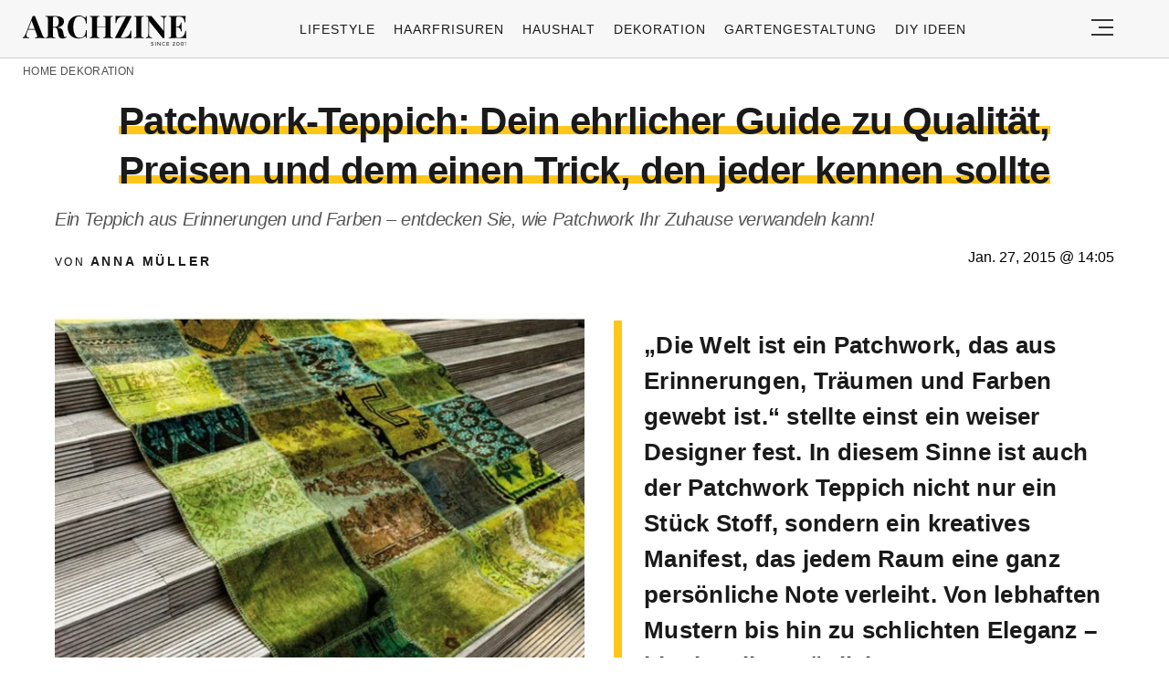

--- FILE ---
content_type: text/html; charset=UTF-8
request_url: https://archzine.net/dekoration/patchwork-teppich-eine-besonderheit-fur-sich/
body_size: 44899
content:
<!DOCTYPE html>
<html lang="de">
<head><meta charset="UTF-8"><script>if(navigator.userAgent.match(/MSIE|Internet Explorer/i)||navigator.userAgent.match(/Trident\/7\..*?rv:11/i)){var href=document.location.href;if(!href.match(/[?&]nowprocket/)){if(href.indexOf("?")==-1){if(href.indexOf("#")==-1){document.location.href=href+"?nowprocket=1"}else{document.location.href=href.replace("#","?nowprocket=1#")}}else{if(href.indexOf("#")==-1){document.location.href=href+"&nowprocket=1"}else{document.location.href=href.replace("#","&nowprocket=1#")}}}}</script><script>(()=>{class RocketLazyLoadScripts{constructor(){this.v="2.0.3",this.userEvents=["keydown","keyup","mousedown","mouseup","mousemove","mouseover","mouseenter","mouseout","mouseleave","touchmove","touchstart","touchend","touchcancel","wheel","click","dblclick","input","visibilitychange"],this.attributeEvents=["onblur","onclick","oncontextmenu","ondblclick","onfocus","onmousedown","onmouseenter","onmouseleave","onmousemove","onmouseout","onmouseover","onmouseup","onmousewheel","onscroll","onsubmit"]}async t(){this.i(),this.o(),/iP(ad|hone)/.test(navigator.userAgent)&&this.h(),this.u(),this.l(this),this.m(),this.k(this),this.p(this),this._(),await Promise.all([this.R(),this.L()]),this.lastBreath=Date.now(),this.S(this),this.P(),this.D(),this.O(),this.M(),await this.C(this.delayedScripts.normal),await this.C(this.delayedScripts.defer),await this.C(this.delayedScripts.async),this.F("domReady"),await this.T(),await this.j(),await this.I(),this.F("windowLoad"),await this.A(),window.dispatchEvent(new Event("rocket-allScriptsLoaded")),this.everythingLoaded=!0,this.lastTouchEnd&&await new Promise((t=>setTimeout(t,500-Date.now()+this.lastTouchEnd))),this.H(),this.F("all"),this.U(),this.W()}i(){this.CSPIssue=sessionStorage.getItem("rocketCSPIssue"),document.addEventListener("securitypolicyviolation",(t=>{this.CSPIssue||"script-src-elem"!==t.violatedDirective||"data"!==t.blockedURI||(this.CSPIssue=!0,sessionStorage.setItem("rocketCSPIssue",!0))}),{isRocket:!0})}o(){window.addEventListener("pageshow",(t=>{this.persisted=t.persisted,this.realWindowLoadedFired=!0}),{isRocket:!0}),window.addEventListener("pagehide",(()=>{this.onFirstUserAction=null}),{isRocket:!0})}h(){let t;function e(e){t=e}window.addEventListener("touchstart",e,{isRocket:!0}),window.addEventListener("touchend",(function i(o){Math.abs(o.changedTouches[0].pageX-t.changedTouches[0].pageX)<10&&Math.abs(o.changedTouches[0].pageY-t.changedTouches[0].pageY)<10&&o.timeStamp-t.timeStamp<200&&(o.target.dispatchEvent(new PointerEvent("click",{target:o.target,bubbles:!0,cancelable:!0,detail:1})),event.preventDefault(),window.removeEventListener("touchstart",e,{isRocket:!0}),window.removeEventListener("touchend",i,{isRocket:!0}))}),{isRocket:!0})}q(t){this.userActionTriggered||("mousemove"!==t.type||this.firstMousemoveIgnored?"keyup"===t.type||"mouseover"===t.type||"mouseout"===t.type||(this.userActionTriggered=!0,this.onFirstUserAction&&this.onFirstUserAction()):this.firstMousemoveIgnored=!0),"click"===t.type&&t.preventDefault(),this.savedUserEvents.length>0&&(t.stopPropagation(),t.stopImmediatePropagation()),"touchstart"===this.lastEvent&&"touchend"===t.type&&(this.lastTouchEnd=Date.now()),"click"===t.type&&(this.lastTouchEnd=0),this.lastEvent=t.type,this.savedUserEvents.push(t)}u(){this.savedUserEvents=[],this.userEventHandler=this.q.bind(this),this.userEvents.forEach((t=>window.addEventListener(t,this.userEventHandler,{passive:!1,isRocket:!0})))}U(){this.userEvents.forEach((t=>window.removeEventListener(t,this.userEventHandler,{passive:!1,isRocket:!0}))),this.savedUserEvents.forEach((t=>{t.target.dispatchEvent(new window[t.constructor.name](t.type,t))}))}m(){this.eventsMutationObserver=new MutationObserver((t=>{const e="return false";for(const i of t){if("attributes"===i.type){const t=i.target.getAttribute(i.attributeName);t&&t!==e&&(i.target.setAttribute("data-rocket-"+i.attributeName,t),i.target["rocket"+i.attributeName]=new Function("event",t),i.target.setAttribute(i.attributeName,e))}"childList"===i.type&&i.addedNodes.forEach((t=>{if(t.nodeType===Node.ELEMENT_NODE)for(const i of t.attributes)this.attributeEvents.includes(i.name)&&i.value&&""!==i.value&&(t.setAttribute("data-rocket-"+i.name,i.value),t["rocket"+i.name]=new Function("event",i.value),t.setAttribute(i.name,e))}))}})),this.eventsMutationObserver.observe(document,{subtree:!0,childList:!0,attributeFilter:this.attributeEvents})}H(){this.eventsMutationObserver.disconnect(),this.attributeEvents.forEach((t=>{document.querySelectorAll("[data-rocket-"+t+"]").forEach((e=>{e.setAttribute(t,e.getAttribute("data-rocket-"+t)),e.removeAttribute("data-rocket-"+t)}))}))}k(t){Object.defineProperty(HTMLElement.prototype,"onclick",{get(){return this.rocketonclick||null},set(e){this.rocketonclick=e,this.setAttribute(t.everythingLoaded?"onclick":"data-rocket-onclick","this.rocketonclick(event)")}})}S(t){function e(e,i){let o=e[i];e[i]=null,Object.defineProperty(e,i,{get:()=>o,set(s){t.everythingLoaded?o=s:e["rocket"+i]=o=s}})}e(document,"onreadystatechange"),e(window,"onload"),e(window,"onpageshow");try{Object.defineProperty(document,"readyState",{get:()=>t.rocketReadyState,set(e){t.rocketReadyState=e},configurable:!0}),document.readyState="loading"}catch(t){console.log("WPRocket DJE readyState conflict, bypassing")}}l(t){this.originalAddEventListener=EventTarget.prototype.addEventListener,this.originalRemoveEventListener=EventTarget.prototype.removeEventListener,this.savedEventListeners=[],EventTarget.prototype.addEventListener=function(e,i,o){o&&o.isRocket||!t.B(e,this)&&!t.userEvents.includes(e)||t.B(e,this)&&!t.userActionTriggered||e.startsWith("rocket-")||t.everythingLoaded?t.originalAddEventListener.call(this,e,i,o):t.savedEventListeners.push({target:this,remove:!1,type:e,func:i,options:o})},EventTarget.prototype.removeEventListener=function(e,i,o){o&&o.isRocket||!t.B(e,this)&&!t.userEvents.includes(e)||t.B(e,this)&&!t.userActionTriggered||e.startsWith("rocket-")||t.everythingLoaded?t.originalRemoveEventListener.call(this,e,i,o):t.savedEventListeners.push({target:this,remove:!0,type:e,func:i,options:o})}}F(t){"all"===t&&(EventTarget.prototype.addEventListener=this.originalAddEventListener,EventTarget.prototype.removeEventListener=this.originalRemoveEventListener),this.savedEventListeners=this.savedEventListeners.filter((e=>{let i=e.type,o=e.target||window;return"domReady"===t&&"DOMContentLoaded"!==i&&"readystatechange"!==i||("windowLoad"===t&&"load"!==i&&"readystatechange"!==i&&"pageshow"!==i||(this.B(i,o)&&(i="rocket-"+i),e.remove?o.removeEventListener(i,e.func,e.options):o.addEventListener(i,e.func,e.options),!1))}))}p(t){let e;function i(e){return t.everythingLoaded?e:e.split(" ").map((t=>"load"===t||t.startsWith("load.")?"rocket-jquery-load":t)).join(" ")}function o(o){function s(e){const s=o.fn[e];o.fn[e]=o.fn.init.prototype[e]=function(){return this[0]===window&&t.userActionTriggered&&("string"==typeof arguments[0]||arguments[0]instanceof String?arguments[0]=i(arguments[0]):"object"==typeof arguments[0]&&Object.keys(arguments[0]).forEach((t=>{const e=arguments[0][t];delete arguments[0][t],arguments[0][i(t)]=e}))),s.apply(this,arguments),this}}if(o&&o.fn&&!t.allJQueries.includes(o)){const e={DOMContentLoaded:[],"rocket-DOMContentLoaded":[]};for(const t in e)document.addEventListener(t,(()=>{e[t].forEach((t=>t()))}),{isRocket:!0});o.fn.ready=o.fn.init.prototype.ready=function(i){function s(){parseInt(o.fn.jquery)>2?setTimeout((()=>i.bind(document)(o))):i.bind(document)(o)}return t.realDomReadyFired?!t.userActionTriggered||t.fauxDomReadyFired?s():e["rocket-DOMContentLoaded"].push(s):e.DOMContentLoaded.push(s),o([])},s("on"),s("one"),s("off"),t.allJQueries.push(o)}e=o}t.allJQueries=[],o(window.jQuery),Object.defineProperty(window,"jQuery",{get:()=>e,set(t){o(t)}})}P(){const t=new Map;document.write=document.writeln=function(e){const i=document.currentScript,o=document.createRange(),s=i.parentElement;let n=t.get(i);void 0===n&&(n=i.nextSibling,t.set(i,n));const c=document.createDocumentFragment();o.setStart(c,0),c.appendChild(o.createContextualFragment(e)),s.insertBefore(c,n)}}async R(){return new Promise((t=>{this.userActionTriggered?t():this.onFirstUserAction=t}))}async L(){return new Promise((t=>{document.addEventListener("DOMContentLoaded",(()=>{this.realDomReadyFired=!0,t()}),{isRocket:!0})}))}async I(){return this.realWindowLoadedFired?Promise.resolve():new Promise((t=>{window.addEventListener("load",t,{isRocket:!0})}))}M(){this.pendingScripts=[];this.scriptsMutationObserver=new MutationObserver((t=>{for(const e of t)e.addedNodes.forEach((t=>{"SCRIPT"!==t.tagName||t.noModule||t.isWPRocket||this.pendingScripts.push({script:t,promise:new Promise((e=>{const i=()=>{const i=this.pendingScripts.findIndex((e=>e.script===t));i>=0&&this.pendingScripts.splice(i,1),e()};t.addEventListener("load",i,{isRocket:!0}),t.addEventListener("error",i,{isRocket:!0}),setTimeout(i,1e3)}))})}))})),this.scriptsMutationObserver.observe(document,{childList:!0,subtree:!0})}async j(){await this.J(),this.pendingScripts.length?(await this.pendingScripts[0].promise,await this.j()):this.scriptsMutationObserver.disconnect()}D(){this.delayedScripts={normal:[],async:[],defer:[]},document.querySelectorAll("script[type$=rocketlazyloadscript]").forEach((t=>{t.hasAttribute("data-rocket-src")?t.hasAttribute("async")&&!1!==t.async?this.delayedScripts.async.push(t):t.hasAttribute("defer")&&!1!==t.defer||"module"===t.getAttribute("data-rocket-type")?this.delayedScripts.defer.push(t):this.delayedScripts.normal.push(t):this.delayedScripts.normal.push(t)}))}async _(){await this.L();let t=[];document.querySelectorAll("script[type$=rocketlazyloadscript][data-rocket-src]").forEach((e=>{let i=e.getAttribute("data-rocket-src");if(i&&!i.startsWith("data:")){i.startsWith("//")&&(i=location.protocol+i);try{const o=new URL(i).origin;o!==location.origin&&t.push({src:o,crossOrigin:e.crossOrigin||"module"===e.getAttribute("data-rocket-type")})}catch(t){}}})),t=[...new Map(t.map((t=>[JSON.stringify(t),t]))).values()],this.N(t,"preconnect")}async $(t){if(await this.G(),!0!==t.noModule||!("noModule"in HTMLScriptElement.prototype))return new Promise((e=>{let i;function o(){(i||t).setAttribute("data-rocket-status","executed"),e()}try{if(navigator.userAgent.includes("Firefox/")||""===navigator.vendor||this.CSPIssue)i=document.createElement("script"),[...t.attributes].forEach((t=>{let e=t.nodeName;"type"!==e&&("data-rocket-type"===e&&(e="type"),"data-rocket-src"===e&&(e="src"),i.setAttribute(e,t.nodeValue))})),t.text&&(i.text=t.text),t.nonce&&(i.nonce=t.nonce),i.hasAttribute("src")?(i.addEventListener("load",o,{isRocket:!0}),i.addEventListener("error",(()=>{i.setAttribute("data-rocket-status","failed-network"),e()}),{isRocket:!0}),setTimeout((()=>{i.isConnected||e()}),1)):(i.text=t.text,o()),i.isWPRocket=!0,t.parentNode.replaceChild(i,t);else{const i=t.getAttribute("data-rocket-type"),s=t.getAttribute("data-rocket-src");i?(t.type=i,t.removeAttribute("data-rocket-type")):t.removeAttribute("type"),t.addEventListener("load",o,{isRocket:!0}),t.addEventListener("error",(i=>{this.CSPIssue&&i.target.src.startsWith("data:")?(console.log("WPRocket: CSP fallback activated"),t.removeAttribute("src"),this.$(t).then(e)):(t.setAttribute("data-rocket-status","failed-network"),e())}),{isRocket:!0}),s?(t.fetchPriority="high",t.removeAttribute("data-rocket-src"),t.src=s):t.src="data:text/javascript;base64,"+window.btoa(unescape(encodeURIComponent(t.text)))}}catch(i){t.setAttribute("data-rocket-status","failed-transform"),e()}}));t.setAttribute("data-rocket-status","skipped")}async C(t){const e=t.shift();return e?(e.isConnected&&await this.$(e),this.C(t)):Promise.resolve()}O(){this.N([...this.delayedScripts.normal,...this.delayedScripts.defer,...this.delayedScripts.async],"preload")}N(t,e){this.trash=this.trash||[];let i=!0;var o=document.createDocumentFragment();t.forEach((t=>{const s=t.getAttribute&&t.getAttribute("data-rocket-src")||t.src;if(s&&!s.startsWith("data:")){const n=document.createElement("link");n.href=s,n.rel=e,"preconnect"!==e&&(n.as="script",n.fetchPriority=i?"high":"low"),t.getAttribute&&"module"===t.getAttribute("data-rocket-type")&&(n.crossOrigin=!0),t.crossOrigin&&(n.crossOrigin=t.crossOrigin),t.integrity&&(n.integrity=t.integrity),t.nonce&&(n.nonce=t.nonce),o.appendChild(n),this.trash.push(n),i=!1}})),document.head.appendChild(o)}W(){this.trash.forEach((t=>t.remove()))}async T(){try{document.readyState="interactive"}catch(t){}this.fauxDomReadyFired=!0;try{await this.G(),document.dispatchEvent(new Event("rocket-readystatechange")),await this.G(),document.rocketonreadystatechange&&document.rocketonreadystatechange(),await this.G(),document.dispatchEvent(new Event("rocket-DOMContentLoaded")),await this.G(),window.dispatchEvent(new Event("rocket-DOMContentLoaded"))}catch(t){console.error(t)}}async A(){try{document.readyState="complete"}catch(t){}try{await this.G(),document.dispatchEvent(new Event("rocket-readystatechange")),await this.G(),document.rocketonreadystatechange&&document.rocketonreadystatechange(),await this.G(),window.dispatchEvent(new Event("rocket-load")),await this.G(),window.rocketonload&&window.rocketonload(),await this.G(),this.allJQueries.forEach((t=>t(window).trigger("rocket-jquery-load"))),await this.G();const t=new Event("rocket-pageshow");t.persisted=this.persisted,window.dispatchEvent(t),await this.G(),window.rocketonpageshow&&window.rocketonpageshow({persisted:this.persisted})}catch(t){console.error(t)}}async G(){Date.now()-this.lastBreath>45&&(await this.J(),this.lastBreath=Date.now())}async J(){return document.hidden?new Promise((t=>setTimeout(t))):new Promise((t=>requestAnimationFrame(t)))}B(t,e){return e===document&&"readystatechange"===t||(e===document&&"DOMContentLoaded"===t||(e===window&&"DOMContentLoaded"===t||(e===window&&"load"===t||e===window&&"pageshow"===t)))}static run(){(new RocketLazyLoadScripts).t()}}RocketLazyLoadScripts.run()})();</script>
  
  <meta name="viewport" content="width=device-width, initial-scale=1.0, maximum-scale=2.0, user-scalable=yes" />
  <meta name="p:domain_verify" content="ace64a8583c148818c7a371eda5afcf3" />
  

  <link rel="profile" href="https://gmpg.org/xfn/11">
  <link rel="pingback" href="https://archzine.net/xmlrpc.php">
  
  <link rel="preconnect" href="//fonts.gstatic.com">
  <link rel="preconnect" href="//pagead2.googlesyndication.com">
  <link rel="preload" href="https://archzine.net/wp-content/themes/archzine_2023/assets/images/archzine-logo.svg" as="image">
  <link rel="prefetch" href="https://archzine.net/wp-content/themes/archzine_2023/assets/js/jquery-3.6.1.min.js?ver=1.000" as="script">
  <link rel="prefetch" href="https://archzine.net//wp-content/plugins/softart-helper/assets/masonry/masonry.pkgd.min.js?ver=1.0" as="script">
  <link rel="prefetch" href="https://archzine.net//wp-content/plugins/softart-helper/assets/new_scripts.js?ver=1.00" as="script">
  <script async src="https://pagead2.googlesyndication.com/pagead/js/adsbygoogle.js?client=ca-pub-7929853351833130"
       crossorigin="anonymous"></script>



  <link rel="shortcut icon" href="https://archzine.net/wp-content/themes/archzine_2023/assets/images/favicon/favicon.ico" type="image/x-icon" />
  <link rel="apple-touch-icon" sizes="57x57" href="https://archzine.net/wp-content/themes/archzine_2023/assets/images/favicon/apple-icon-57x57.png" />
  <link rel="apple-touch-icon" sizes="60x60" href="https://archzine.net/wp-content/themes/archzine_2023/assets/images/favicon/apple-icon-60x60.png" />
  <link rel="apple-touch-icon" sizes="72x72" href="https://archzine.net/wp-content/themes/archzine_2023/assets/images/favicon/apple-icon-72x72.png" />
  <link rel="apple-touch-icon" sizes="76x76" href="https://archzine.net/wp-content/themes/archzine_2023/assets/images/favicon/apple-icon-76x76.png" />
  <link rel="apple-touch-icon" sizes="114x114" href="https://archzine.net/wp-content/themes/archzine_2023/assets/images/favicon/apple-icon-114x114.png" />
  <link rel="apple-touch-icon" sizes="120x120" href="https://archzine.net/wp-content/themes/archzine_2023/assets/images/favicon/apple-icon-120x120.png" />
  <link rel="apple-touch-icon" sizes="144x144" href="https://archzine.net/wp-content/themes/archzine_2023/assets/images/favicon/apple-icon-144x144.png" />
  <link rel="apple-touch-icon" sizes="152x152" href="https://archzine.net/wp-content/themes/archzine_2023/assets/images/favicon/apple-icon-152x152.png" />
  <link rel="apple-touch-icon" sizes="180x180" href="https://archzine.net/wp-content/themes/archzine_2023/assets/images/favicon/apple-icon-180x180.png" />
  <link rel="icon" type="image/png" sizes="192x192"  href="https://archzine.net/wp-content/themes/archzine_2023/assets/images/favicon/android-icon-192x192.png" />
  <link rel="icon" type="image/png" sizes="32x32" href="https://archzine.net/wp-content/themes/archzine_2023/assets/images/favicon/favicon-32x32.png" />
  <link rel="icon" type="image/png" sizes="96x96" href="https://archzine.net/wp-content/themes/archzine_2023/assets/images/favicon/favicon-96x96.png" />
  <link rel="icon" type="image/png" sizes="16x16" href="https://archzine.net/wp-content/themes/archzine_2023/assets/images/favicon/favicon-16x16.png" />
  <script type="rocketlazyloadscript" data-rocket-type="text/javascript">
    var base_url = 'https://archzine.net/';
  </script>

  
  <meta name='robots' content='index, follow, max-image-preview:large, max-snippet:-1, max-video-preview:-1' />
	<style></style>
	
	<!-- This site is optimized with the Yoast SEO Premium plugin v24.1 (Yoast SEO v24.1) - https://yoast.com/wordpress/plugins/seo/ -->
	<title>Patchwork-Teppich: Dein ehrlicher Guide zu Qualität, Preisen und dem einen Trick, den jeder kennen sollte</title>
<link crossorigin data-rocket-preconnect href="https://fixdpt.com" rel="preconnect">
<link crossorigin data-rocket-preconnect href="https://pagead2.googlesyndication.com" rel="preconnect">
<link crossorigin data-rocket-preconnect href="https://www.googletagmanager.com" rel="preconnect">
<style id="wpr-usedcss">img:is([sizes=auto i],[sizes^="auto," i]){contain-intrinsic-size:3000px 1500px}:root{--wp--preset--aspect-ratio--square:1;--wp--preset--aspect-ratio--4-3:4/3;--wp--preset--aspect-ratio--3-4:3/4;--wp--preset--aspect-ratio--3-2:3/2;--wp--preset--aspect-ratio--2-3:2/3;--wp--preset--aspect-ratio--16-9:16/9;--wp--preset--aspect-ratio--9-16:9/16;--wp--preset--color--black:#000000;--wp--preset--color--cyan-bluish-gray:#abb8c3;--wp--preset--color--white:#ffffff;--wp--preset--color--pale-pink:#f78da7;--wp--preset--color--vivid-red:#cf2e2e;--wp--preset--color--luminous-vivid-orange:#ff6900;--wp--preset--color--luminous-vivid-amber:#fcb900;--wp--preset--color--light-green-cyan:#7bdcb5;--wp--preset--color--vivid-green-cyan:#00d084;--wp--preset--color--pale-cyan-blue:#8ed1fc;--wp--preset--color--vivid-cyan-blue:#0693e3;--wp--preset--color--vivid-purple:#9b51e0;--wp--preset--gradient--vivid-cyan-blue-to-vivid-purple:linear-gradient(135deg,rgba(6, 147, 227, 1) 0%,rgb(155, 81, 224) 100%);--wp--preset--gradient--light-green-cyan-to-vivid-green-cyan:linear-gradient(135deg,rgb(122, 220, 180) 0%,rgb(0, 208, 130) 100%);--wp--preset--gradient--luminous-vivid-amber-to-luminous-vivid-orange:linear-gradient(135deg,rgba(252, 185, 0, 1) 0%,rgba(255, 105, 0, 1) 100%);--wp--preset--gradient--luminous-vivid-orange-to-vivid-red:linear-gradient(135deg,rgba(255, 105, 0, 1) 0%,rgb(207, 46, 46) 100%);--wp--preset--gradient--very-light-gray-to-cyan-bluish-gray:linear-gradient(135deg,rgb(238, 238, 238) 0%,rgb(169, 184, 195) 100%);--wp--preset--gradient--cool-to-warm-spectrum:linear-gradient(135deg,rgb(74, 234, 220) 0%,rgb(151, 120, 209) 20%,rgb(207, 42, 186) 40%,rgb(238, 44, 130) 60%,rgb(251, 105, 98) 80%,rgb(254, 248, 76) 100%);--wp--preset--gradient--blush-light-purple:linear-gradient(135deg,rgb(255, 206, 236) 0%,rgb(152, 150, 240) 100%);--wp--preset--gradient--blush-bordeaux:linear-gradient(135deg,rgb(254, 205, 165) 0%,rgb(254, 45, 45) 50%,rgb(107, 0, 62) 100%);--wp--preset--gradient--luminous-dusk:linear-gradient(135deg,rgb(255, 203, 112) 0%,rgb(199, 81, 192) 50%,rgb(65, 88, 208) 100%);--wp--preset--gradient--pale-ocean:linear-gradient(135deg,rgb(255, 245, 203) 0%,rgb(182, 227, 212) 50%,rgb(51, 167, 181) 100%);--wp--preset--gradient--electric-grass:linear-gradient(135deg,rgb(202, 248, 128) 0%,rgb(113, 206, 126) 100%);--wp--preset--gradient--midnight:linear-gradient(135deg,rgb(2, 3, 129) 0%,rgb(40, 116, 252) 100%);--wp--preset--font-size--small:13px;--wp--preset--font-size--medium:20px;--wp--preset--font-size--large:36px;--wp--preset--font-size--x-large:42px;--wp--preset--spacing--20:0.44rem;--wp--preset--spacing--30:0.67rem;--wp--preset--spacing--40:1rem;--wp--preset--spacing--50:1.5rem;--wp--preset--spacing--60:2.25rem;--wp--preset--spacing--70:3.38rem;--wp--preset--spacing--80:5.06rem;--wp--preset--shadow--natural:6px 6px 9px rgba(0, 0, 0, .2);--wp--preset--shadow--deep:12px 12px 50px rgba(0, 0, 0, .4);--wp--preset--shadow--sharp:6px 6px 0px rgba(0, 0, 0, .2);--wp--preset--shadow--outlined:6px 6px 0px -3px rgba(255, 255, 255, 1),6px 6px rgba(0, 0, 0, 1);--wp--preset--shadow--crisp:6px 6px 0px rgba(0, 0, 0, 1)}:where(.is-layout-flex){gap:.5em}:where(.is-layout-grid){gap:.5em}:where(.wp-block-post-template.is-layout-flex){gap:1.25em}:where(.wp-block-post-template.is-layout-grid){gap:1.25em}:where(.wp-block-columns.is-layout-flex){gap:2em}:where(.wp-block-columns.is-layout-grid){gap:2em}:root :where(.wp-block-pullquote){font-size:1.5em;line-height:1.6}#toc_container li,#toc_container ul{margin:0;padding:0}#toc_container.no_bullets li,#toc_container.no_bullets ul,#toc_container.no_bullets ul li{background:0 0;list-style-type:none;list-style:none}#toc_container ul ul{margin-left:1.5em}#toc_container{background:#f9f9f9;border:1px solid #aaa;padding:10px;margin-bottom:1em;width:auto;display:table;font-size:95%}#toc_container.toc_white{background:#fff}#toc_container p.toc_title{text-align:center;font-weight:700;margin:0;padding:0}#toc_container p.toc_title+ul.toc_list{margin-top:1em}#toc_container a{text-decoration:none;text-shadow:none}#toc_container a:hover{text-decoration:underline}a{text-decoration:none}.row,.row.reverse{-webkit-box-orient:horizontal}.row.reverse{-webkit-box-direction:reverse}.main-menu li a,.post.post-horizontal .heading a{font-weight:500}.main-menu li a{line-height:24px;text-align:left;text-transform:uppercase}.section-title-inner{box-shadow:inset 0 -9px #fff,inset 0 -18px #ffc61a}#trending:before,.absolute{position:absolute}#toc_container{margin-left:auto;margin-right:auto}#breadcrumb a,.breadcrumb a:hover,.footer-nav li a:hover,.heading a:hover,.item a:hover span,.main-article p a:hover,.post .author a:hover,.post.post-horizontal .heading a:hover{text-decoration:underline}#trending:before{transform:rotate(-90deg);top:45%;left:-15px;margin-right:-50%}footer.bg-gray,footer.gray-bg{background:#f2f2f2}#trending{max-width:none}#single-article .author,#single-article .author a,.breadcrumb a,.breadcrumb span,.footer-nav-middle a,.from-category,.main-menu li a,.post .author{text-transform:uppercase}a,address,article,blockquote,body,caption,code,div,dl,dt,em,fieldset,font,footer,form,h1,h2,h3,header,html,i,iframe,img,label,legend,li,main,nav,object,ol,p,section,span,strong,table,tbody,time,tr,tt,ul{margin:0;padding:0;border:0;outline:0;font-size:100%;vertical-align:baseline;background:0 0;box-sizing:border-box;max-width:100%;font-family:Tahoma,sans-serif}a{color:inherit}p{line-height:140%}h1,h1 a,h2,h2 a,h3,h3 a{font-weight:400}body{line-height:1}ol,ul{list-style:none}blockquote{quotes:none}blockquote:after,blockquote:before{content:'';content:none}table{border-collapse:collapse;border-spacing:0}input[type=email],input[type=number],input[type=password],input[type=submit],input[type=text],select,textarea{padding:0;margin:0;border:none;box-sizing:border-box;-webkit-box-sizing:border-box;border-radius:0;-webkit-border-radius:0;-moz-border-radius:0}button,input[type=email],input[type=number],input[type=password],input[type=submit],input[type=text],select,textarea{appearance:initial;-moz-appearance:initial;-webkit-appearance:initial}.clearfix{clear:both}#header .justify-content-rigth,.flex{display:flex}.light{font-weight:300!important}.row{box-sizing:border-box;display:-ms-flexbox;display:-webkit-box;display:flex;-ms-flex:0 1 auto;-webkit-box-flex:0;flex:0 1 auto;-ms-flex-direction:row;-webkit-box-direction:normal;flex-direction:row;-ms-flex-wrap:wrap;flex-wrap:wrap;max-width:1270px;margin:0 auto}.row.reverse{-ms-flex-direction:row-reverse;flex-direction:row-reverse}.col-xs-12,.col-xs-3,.col-xs-9{box-sizing:border-box;-ms-flex:0 0 auto;-webkit-box-flex:0;flex:0 0 auto;padding-right:1rem;padding-left:1rem}.col-xs-3{-ms-flex-preferred-size:25%;flex-basis:25%;max-width:25%}.col-xs-9{-ms-flex-preferred-size:75%;flex-basis:75%;max-width:75%}.col-xs-12{-ms-flex-preferred-size:100%;flex-basis:100%;max-width:100%}.align-items-center{align-items:center}.post-horizontal .flex img{object-fit:contain;max-width:100%;height:auto;width:180px}.load_more_btn{cursor:pointer}@media only screen and (min-width:48em){#header .justify-content-rigth{display:flex}.col-sm-12,.col-sm-3,.col-sm-6,.col-sm-9{box-sizing:border-box;-ms-flex:0 0 auto;-webkit-box-flex:0;flex:0 0 auto;padding-right:1rem;padding-left:1rem}.col-sm-3{-ms-flex-preferred-size:25%;flex-basis:25%;max-width:25%}.col-sm-6{-ms-flex-preferred-size:50%;flex-basis:50%;max-width:50%}.col-sm-9{-ms-flex-preferred-size:75%;flex-basis:75%;max-width:75%}.col-sm-12{-ms-flex-preferred-size:100%;flex-basis:100%;max-width:100%}}@media only screen and (min-width:62em){.col-md-3,.col-md-6,.col-md-9{box-sizing:border-box;-ms-flex:0 0 auto;-webkit-box-flex:0;flex:0 0 auto;padding-right:1rem;display:flex;padding-left:1rem}.col-md-3{-ms-flex-preferred-size:25%;flex-basis:25%;max-width:25%}.col-md-6{-ms-flex-preferred-size:50%;flex-basis:50%;max-width:50%}.col-md-9{-ms-flex-preferred-size:75%;flex-basis:75%;max-width:75%}.center-md{-ms-flex-pack:center;-webkit-box-pack:center;justify-content:center;text-align:center}.middle-md{-ms-flex-align:center;-webkit-box-align:center;align-items:center}}@media only screen and (min-width:75em){.col-lg-1,.col-lg-10,.col-lg-12,.col-lg-2,.col-lg-3,.col-lg-4,.col-lg-6,.col-lg-9{box-sizing:border-box;-ms-flex:0 0 auto;-webkit-box-flex:0;flex:0 0 auto;padding-right:20px;padding-left:20px}.col-lg-1{-ms-flex-preferred-size:8.333%;flex-basis:8.333%;max-width:8.333%}.col-lg-2{-ms-flex-preferred-size:16.667%;flex-basis:16.667%;max-width:16.667%}.col-lg-3{-ms-flex-preferred-size:25%;flex-basis:25%;max-width:25%}.col-lg-4{-ms-flex-preferred-size:33.333%;flex-basis:33.333%;max-width:33.333%}.col-lg-6{-ms-flex-preferred-size:50%;flex-basis:50%;max-width:50%}.col-lg-9{-ms-flex-preferred-size:75%;flex-basis:75%;max-width:75%}.col-lg-10{-ms-flex-preferred-size:83.333%;flex-basis:83.333%;max-width:83.333%}.col-lg-12{-ms-flex-preferred-size:100%;flex-basis:100%;max-width:100%}.post-horizontal .flex>a{min-width:210px}.post-horizontal .flex img{height:auto;width:210px}}.no-gut{padding-left:0!important;padding-right:0!important}#toc_container p.toc_title,.item,.relative,.section-title,.section-title-inner{position:relative}button{background:0 0;border:none}figure{margin:0}.color-black{color:#000!important}.bg-gray,.gray-bg{background:#f7f7f7}.header-search-input,.w-100{width:100%}.column{flex-direction:column}.p-0{padding:0}.pr-0{padding-right:0}.py-11{padding-top:.5rem;padding-bottom:.5rem}.py-2{padding-top:1rem;padding-bottom:1rem}.bt-1{border-top:1px solid #e6e6e6}.bb-1,.post-horizontal .flex{border-bottom:1px solid #e6e6e6}.pl-5{padding-left:2rem}.post-horizontal .heading,.px-2{padding-left:1rem}.py-5{padding-top:4rem;padding-bottom:4rem}.px-2{padding-right:1rem}.pt-2{padding-top:1rem}.my-1{margin-top:.5rem;margin-bottom:.5rem}.my-2{margin-top:1rem;margin-bottom:1rem}.my-3{margin-top:1.5rem;margin-bottom:1.5rem}.mt-1{margin-top:.5rem}.mb-1{margin-bottom:.5rem!important}.mb-2{margin-bottom:1rem}.mb-3{margin-bottom:1.5rem}.justify-center,.space-between{justify-content:center}.justify-content-rigth{justify-content:right}.space-around{justify-content:space-around}.main-menu li a{font-size:14px;letter-spacing:.07em;color:#1a1a1a}.main-menu li{padding:0 10px}#navigation ul ul,.breadcrumb li:last-child::after,.main-menu .sub-menu{display:none}main{overflow-x:hidden;margin-top:60px}#logo{float:left;width:215px;height:46px;margin:17px 0 0}#logo a{display:block;background:url(https://archzine.net/wp-content/themes/archzine_2023/assets/images/archzine-logo.svg) no-repeat;width:100%;height:34px;overflow:hidden;text-indent:-999px}header{border-bottom:1px solid rgba(0,0,0,.16)}.header_social{justify-content:center;display:flex}.post-vertical>a{display:inline-block}.footer-nav li{margin-left:20px}.header_social li a,.header_social li span{color:#95979f;cursor:pointer}.header_social li i{margin-right:5px}.header_social li{padding:0 15px}footer .header_social{margin-top:100px}.post .author,.post .author a,.post .date,.post .heading a,.post-vertical .heading a,.section-title,p.left-border-title{color:#1a1a1a;text-align:left}.post .heading a,.post-vertical .heading a{font-weight:600;font-size:20px;line-height:28.6px}.post-vertical>a,.post-vertical>a img{width:100%;height:auto}.post-vertical>a:hover img{transition:1s ease-out;opacity:.7}.single_featured_img{width:100%;min-height:280px}.single_featured_img img{width:100%;height:100%;object-fit:cover}#trending img,.post-vertical>a img{width:auto;height:100%;object-fit:cover}#trending img{max-width:245px;object-fit:cover;width:100%}.post .author{font-size:8px;letter-spacing:.2em;line-height:24px}.post .author a,.post .date{font-size:12px;letter-spacing:.2em;line-height:24px}.space-between{justify-content:space-between}.section-title{font-weight:600;font-size:42px;letter-spacing:-.02em;padding-right:40px;border-top:9px solid;line-height:130%;margin-bottom:0}.section-title.subtitle{font-size:20px;font-weight:400;font-style:italic;margin:12px 0 20px}.section-title.subtitle .section-title-inner{color:#555;box-shadow:none}.bg-gray .section-title-inner,.gray-bg .section-title-inner{box-shadow:inset 0 -9px #f7f7f7,inset 0 -18px #ffc61a;padding-bottom:0}.section-title.bottom-border{border-top:none}.section-header.page-title{justify-content:space-between;margin-bottom:20px}#trending article,.block,article.block,footer .footer-top .col-sm-12.col-lg-3{display:block}.post-horizontal:nth-of-type(5) .flex,.post-horizontal:nth-of-type(6) .flex{border:none}.main-article p iframe{display:block;margin:0 auto}.left-border-title,.main-article h1,.main-article h2,.main-article h3{font-weight:600;font-size:36px;letter-spacing:.01em;line-height:110%;text-align:left;color:#1a1a1a;border-left:9px solid #ffc61a;padding-left:15px;border-top:none}.main-article h2{font-size:26px}.main-article h3{font-size:23px}h2.left-border-title,h3.left-border-title,p.left-border-title{font-size:28px;padding-left:1.5rem}p.left-border-title{font-size:26px;letter-spacing:.01em;line-height:40px}.main-article>ol,.main-article>ul{display:inline-block;padding-left:20px;margin-bottom:1rem}.main-article ol li,.main-article ul li{line-height:140%;margin-bottom:10px}.main-article ol{list-style:decimal;padding-left:40px}.main-article ul li::before{content:"";width:9px;height:9px;background:#ffc61a;display:inline-block;margin-right:10px;position:relative;top:-1px}.main-article ul li a,.single-featured p{line-height:150%}.footer-address-info,.footer-contact-info span{font-size:12px;letter-spacing:.03em;line-height:16px;color:#000}.footer-address-info{font-weight:300;text-align:left}.footer-contact-info span{font-weight:700;text-align:left}.footer-nav-end a,.footer-nav-middle a{font-weight:600;letter-spacing:.02em;text-align:left}.footer-nav-middle a{display:inline-block;font-size:14px;line-height:24px;color:#000}.footer-bottom,.footer-nav-end a{color:#828282;line-height:24px;font-size:12px}.footer-nav-middle li{margin-bottom:10px}#toc_container,.footer-bottom,.single_ads{text-align:center}.footer-nav-end li{margin-bottom:5px}#toc_container p.toc_title,.single_ads span{display:inline-block;margin-bottom:10px}footer .footer-top .col-sm-12.col-lg-3>div{display:inline-block;width:100%}.footer-bottom div{border-top:1px solid #e6e6e6;margin-top:20px;color:#000}.footer-bottom{font-weight:500;letter-spacing:.2em}.single_ads{font-size:14px}footer.py-5{padding-bottom:0}#trending:before{content:"Trending";font-weight:500;font-size:20px;letter-spacing:.01em;line-height:24px;text-align:left;color:#1a1a1a}#trending{background:#ffdfb3;min-height:200px;padding-left:50px;margin-top:40px}#trending .heading{padding-left:1.5rem}#trending .heading a{font-weight:500;font-size:15px;letter-spacing:.01em;line-height:24px;text-align:left;color:#1a1a1a}#toc_container{border:none}#toc_container li li{margin:8px 0}#toc_container p.toc_title{box-shadow:inset 0 -5px #fff,inset 0 -12px #ffc61a;float:none;width:auto;padding:0 12px;font-size:21px}#toc_container .toc_list{font-size:16px;text-align:left;font-weight:600}#toc_container a{color:#7223c3;font-weight:400}.single_ads{clear:left;max-width:360px;margin:0 auto 12px}.item img{height:auto}.masonry{column-count:4;column-gap:10}.item{counter-increment:item-counter;margin-bottom:20px}.item img{display:block;width:100%}.item span{padding:10px;line-height:140%;color:#000}.breadcrumb{color:#4f4f4f;width:100%}.breadcrumb a,.breadcrumb span{letter-spacing:.03em;line-height:24px;text-align:left;color:#4f4f4f;font-size:12px}#breadcrumb a{display:inline-block;font-size:13px;color:#4f4f4f}.breadcrumb li::after{content:' / ';margin-left:2px;margin-right:5px;font-size:11px}.single_pin{opacity:1;transition:.15s ease-in-out;text-align:center;position:absolute}.single_pin,.single_pin:hover{color:#c92228}.single_pin{background:#fff;top:10px;right:10px;z-index:99;width:31px;height:31px;font-size:35px;border-radius:100%;cursor:pointer;line-height:32px}.single_pin::before{content:"\f0d2";font-family:'Font Awesome 6 Brands';line-height:0}.main-article h1,.main-article h2,.main-article h3{display:inline-block;width:100%;margin-bottom:1rem}.main-article p{float:left;width:100%;display:block;margin-bottom:1rem;line-height:1.6}.main-article p a{color:#7223c3}.single-news-author img{border-radius:50%;max-width:100%;height:fit-content;width:100%}.main-article table,.main-article table tr{border:1px solid #1a1a1a}.single-news-author span{font-weight:600;font-size:14px;letter-spacing:.03em;line-height:24px;text-align:left;color:#000}.single-news-author p{font-weight:400;font-size:16px;letter-spacing:.01em;line-height:24px;text-align:left;color:#000}.from-category{font-size:16px;letter-spacing:.15em;line-height:24px;text-align:left;color:#1a1a1a}#navigation form button{letter-spacing:.01em;line-height:24px}#single-article .author a{letter-spacing:.2em;line-height:24px;text-align:left;color:#1a1a1a;font-weight:600;font-size:14px}#single-article .author{font-size:12px;line-height:24px;letter-spacing:.2em;font-weight:500}#single-article>.row{max-width:1200px}.main-article p{font-size:16px}.main-article table{margin-bottom:20px}h1.section-title{text-align:center;padding-right:0}.font-bigger{font-size:36px;letter-spacing:-.02em;line-height:48px;text-align:left;color:#000}#navigation{top:64px;background:#fff;height:calc(100% - 63px);width:100%;padding:10px;display:block;transition:left .6s,right .6s ease-in-out;position:fixed;bottom:0;left:-100%;z-index:9999}#navigation.opened{left:0}nav[aria-label=breadcrumb]{padding-top:6px}#navigation ul{padding:0 10px 10px}.dropdown-menu .menu-item{border-bottom:1px solid #e6e6e6;position:relative}.dropdown-menu .menu-item>a{font-weight:500;font-size:16px;letter-spacing:.15em;line-height:22px;text-align:left;color:#1a1a1a;text-transform:uppercase;padding:10px 0;display:inline-block}.dropdown-menu .menu-item>a li{margin:3px}.dropdown-menu .menu-item ul li a{text-transform:initial;font-weight:400;font-size:14px;letter-spacing:.01em;line-height:24px;text-align:left;color:#353535}.dropdown-menu .menu-item ul{width:100%;padding-top:0;display:none}.toggler{position:absolute;top:12px;right:10px;transition:1s ease-out}.toggler.angle180{transform:rotate(180deg);top:15px}#navigation form{padding:3px 0}#navigation form button{font-weight:600;font-size:20px;text-align:right;color:#353535}#header{position:fixed;top:0;width:100%;z-index:999}.single-featured img{height:auto;max-height:480px}@media (min-width:1200px){#navigation{position:absolute;left:0;width:100%;z-index:999;padding:20px 0;background:#fff;height:100vh}#navigation .row{flex-direction:row-reverse;justify-content:space-between}#navigation .footer-nav{display:flex}#navigation .row form{border-bottom:1px solid #1a1a1a;margin:0 auto 150px}#navigation ul.footer-nav{margin:0 auto 30px;padding:0;justify-content:space-between}.single-news-author .font-bigger{font-size:36px;letter-spacing:-.02em;line-height:48px;text-align:left;color:#000}#menu-holder{align-items:center;display:flex}}@media (max-width:1024px){#trending,.single-featured{display:block}.section-title{padding-right:10px;border-top:4px solid;font-size:28px}#navigation .footer-nav li{text-align:center}.masonry{column-count:3}#navigation form{padding:15px 0}#navigation form .header-search-input{border:1px solid #e6e6e6;padding:10px}#navigation form button{font-size:16px;margin-left:8px;font-weight:400;background:#e6e6e6;padding:0 10px}.section-header .section-title{border-top:none}.single-news-author h1 span,.single-news-author h2 span,.single-news-author h3 span{font-size:30px}.single-news-author .flex{padding:0 15px!important}.single-news-author .flex .flex{padding:0!important}#menu-holder{display:none}.footer-nav li{margin-left:0}.post.post-horizontal .heading a{font-weight:500;font-size:16px;line-height:150%}.post-horizontal img{max-width:180px}.single-news-author .flex.no-gut{display:block;padding:0 15px!important}#trending{background:#ffdfb3;position:relative;height:auto;width:100%;max-width:none;padding-right:0;padding-left:40px;bottom:-70px;justify-content:right}#trending .heading{padding-left:1rem}#trending article{float:left;width:100%}}@media (max-width:48em){#logo{height:42px;margin:12px 0 0}#navigation{top:55px;height:calc(100% - 55px);overflow-y:scroll}main{margin-top:56px}.single-featured{margin:0}#single-article .single-news-author-info span,.single-news-author .flex,.single-news-author-info,.single-news-author-info *{text-align:center}nav[aria-label=breadcrumb]{margin-bottom:5px;padding:0 15px}.post.post-horizontal,.single-post nav[aria-label=breadcrumb]{margin-bottom:0}.masonry{column-count:2}.single-body img{height:auto}.post-vertical .column,.section-header.page-title,.single-body,footer{padding:0 15px}.single-news-author-info.flex>div.flex{padding:0!important;flex-direction:column;text-align:left}.section-title-inner{box-shadow:inset 0 -8px #fff,inset 0 -18px #ffc61a;padding-right:20px}.section-title.bottom-border{border-top:none;text-align:left;padding-right:0}.single-news-author p{font-size:14px;text-align:center}#trending .post-horizontal .flex,.section-header{flex-direction:column}#trending .heading{padding:0!important}#trending .heading a{font-size:13px;letter-spacing:.01em;line-height:130%}#trending{background:#ffdfb3;width:calc(100% - 15px);float:right;padding:10px 0 10px 40px;position:relative;bottom:0}.single-news-author .flex a.flex{padding-right:5px!important}.single-news-author-info .author_title{text-align:left}article.py-2{padding-top:0;padding-bottom:0}article .section-header.page-title{justify-content:space-between;margin-bottom:0;font-size:14px}h2.left-border-title,h3.left-border-title{font-size:20px;padding-left:1rem}.main-article h1,.main-article h2,.main-article h3{display:inline-block;width:100%;margin-bottom:1rem;line-height:130%}body:not(.author-user) .author a{line-height:24px;text-align:left;color:#1a1a1a;letter-spacing:.2em;font-weight:600;font-size:15px}#trending .post-horizontal img{max-width:100%}#trending::before{font-size:18px}article{margin-bottom:1rem}.single-news-author{margin:0;padding:0}article .single-body{float:left;width:100%;padding:10px 15px 0}#trending img,.post-horizontal .flex,.post-vertical>a img{width:100%}.main-article img{font-size:18px;max-width:100%;height:auto!important;display:block;margin:0 auto}}@media (max-width:640px){p.left-border-title{font-weight:600;font-size:16px;letter-spacing:.01em;line-height:20px;text-align:left;color:#1a1a1a}.py-5{padding-top:2rem;padding-bottom:2rem}.col-xs-12,.footer-bottom{padding:0}footer.py-5{padding-top:1rem;padding-bottom:1rem}.post.post-horizontal{padding:10px 15px}.post-horizontal .flex{border-bottom:1px solid #e6e6e6;border:none!important;padding-top:0;padding-bottom:0}.middle-md.column{padding:0 15px}#trending::before{top:25%}.single-news-author p{font-size:14px;max-width:none;left:-32%;position:relative;text-align:left}.single-news-author-info p{position:static;text-align:center;width:100%}.single-news-author-info .author_title{text-align:center}.footer-bottom div{border-top:1px solid #e6e6e6;margin-top:20px;padding-top:15px}.section-title.bottom-border{font-size:28px;line-height:130%}#single-article .page-title .section-title-inner{padding-right:0}#toc_container .toc_title,.section-title-inner{box-shadow:inset 0 -4px #fff,inset 0 -12px #ffc61a}.bg-gray .section-title-inner,.gray-bg .section-title-inner{box-shadow:inset 0 -4px #f7f7f7,inset 0 -12px #ffc61a;padding-bottom:0}#single-article .author{font-size:10px}#single-article .author a,#single-article .date{font-size:12px}#single-article .date{margin-top:7px}h2.left-border-title,h3.left-border-title{border-top:9px solid #ffc61a;border-color:#ffc61a;line-height:130%;font-size:16px;padding-top:5px}.post.post-horizontal>.flex{display:block;text-align:center}.post.post-horizontal .flex img{max-width:300px}.section-title.bottom-border.subtitle{font-size:18px}}#load_gallery_posts{float:left;width:100%;width:100%;clear:left;text-align:center}#load_gallery_posts a{display:inline-block;padding:5px 20px;margin:20px 0;line-height:31px;position:relative;border:1px solid #e5125c;color:#e5125c;text-align:center;font-size:16px;font-weight:300;text-transform:uppercase}#load_gallery_posts a:hover{background:#e5125c;color:#fff}.masonry .item.size_4{width:calc(25% - 4px);border-radius:8px;background-color:#fff;height:auto}.masonry .item.size_2{width:calc(50% - 4px);min-width:auto;padding:3px;margin:2px 0}#category_gallery_sa{float:left;width:100%;padding:0 12px}.single-post #load_gallery_posts a{display:none}.masonry{float:left;width:100%;display:block}.masonry .item{float:left;margin:5px 0;padding:8px;box-shadow:none}.masonry .item img{display:block;width:100%;height:auto;border-radius:12px}.masonry .item span{line-height:110%;color:#000;font-size:14px}.masonry .item a:hover span{text-decoration:underline}#load_gallery_thumbnails{float:left;width:100%;clear:left}body.single-post #category_gallery_sa{padding:0}@media (max-width:1024px){.masonry{column-count:3}}@media (max-width:48em){.masonry{column-count:2}}div[class^=post_holder_in_content_]{float:left;width:100%;margin-bottom:5px}div[class^=post_holder_in_content_] .hardcode_title{float:left;width:100%;position:relative;margin:10px 0;font-size:20px;text-transform:uppercase;text-align:left;padding-left:20px}div[class^=post_holder_in_content_] .hardcode_title:after{content:"";display:block;width:98%;height:4px;background:#ff0;position:absolute;left:0;top:9px}div[class^=post_holder_in_content_] .hardcode_title span{background:#fff;padding:0 20px 0 10px;position:relative;z-index:99}.post_in_content{float:left;width:20%;padding:4px}.post_in_content *{box-sizing:border-box}.post_in_content a{text-align:left;text-decoration:none;line-height:130%}.post_holder_in_content_3 .post_in_content{width:33.33%}.post_in_content .img{float:left;width:38%;max-height:160px}.post_in_content .img img{object-fit:cover;max-width:100%;height:auto;min-height:100px;border-radius:0}.post_in_content .cat_link,.post_in_content .title{float:left;width:calc(62% - 10px);padding-left:10px;padding-right:5px;text-align:left;font-weight:600}.post_in_content .cat_link{color:#737171;text-transform:uppercase;font-size:12px;text-decoration:none}.post_in_content .title{margin-top:5px;max-height:76px;font-size:15px;line-height:120%;color:#000;overflow:hidden;font-weight:400;padding-top:0;margin-left:10px}.post_in_content .title a{color:#000;text-decoration:none}@media screen and (max-width:800px){.post_holder_in_content_3 .post_in_content{width:100%;max-width:460px}div[class^=post_holder_in_content_] .hardcode_title{margin:5px 0}.post_in_content{padding:5px 0}.post_in_content .img{max-height:initial}.post_in_content .img{width:40%}.post_in_content .cat_link,.post_in_content .title{width:60%}.post_in_content .title{max-height:92px}}@media screen and (min-width:360px) and (max-width:800px){.post_in_content .cat_link{font-size:13px}.post_in_content .title{font-size:17px}.post_in_content .title{max-height:120px;width:calc(60% - 10px)}}</style>
	<meta name="description" content="Mögen Sie es vielleicht farbenreich um sich herum zu haben, dann ist der Patchwork Teppich optimal für Sie geeignet! Ob groß oder klein - alles kann sein!" />
	<link rel="canonical" href="https://archzine.net/dekoration/patchwork-teppich-eine-besonderheit-fur-sich/" />
	<meta property="og:locale" content="de_DE" />
	<meta property="og:type" content="article" />
	<meta property="og:title" content="Patchwork-Teppich: Dein ehrlicher Guide zu Qualität, Preisen und dem einen Trick, den jeder kennen sollte" />
	<meta property="og:description" content="Mögen Sie es vielleicht farbenreich um sich herum zu haben, dann ist der Patchwork Teppich optimal für Sie geeignet! Ob groß oder klein - alles kann sein!" />
	<meta property="og:url" content="https://archzine.net/dekoration/patchwork-teppich-eine-besonderheit-fur-sich/" />
	<meta property="og:site_name" content="Archzine" />
	<meta property="article:publisher" content="https://www.facebook.com/ArchZine/" />
	<meta property="article:published_time" content="2015-01-27T14:05:28+00:00" />
	<meta property="article:modified_time" content="2025-07-24T04:02:32+00:00" />
	<meta property="og:image" content="https://archzine.net/wp-content/uploads/2015/01/teppich_haus-und-wohnen_ch_07-cb8da7f0595d02b390f21a5cc4bb85e9.webp" />
	<meta property="og:image:width" content="600" />
	<meta property="og:image:height" content="400" />
	<meta property="og:image:type" content="image/webp" />
	<meta name="author" content="Anna Müller" />
	<meta name="twitter:card" content="summary_large_image" />
	<meta name="twitter:creator" content="@https://twitter.com/AnnaMll59070986" />
	<meta name="twitter:site" content="@arhzinede" />
	<meta name="twitter:label1" content="Verfasst von" />
	<meta name="twitter:data1" content="Anna Müller" />
	<meta name="twitter:label2" content="Geschätzte Lesezeit" />
	<meta name="twitter:data2" content="16 Minuten" />
	<script type="application/ld+json" class="yoast-schema-graph">{"@context":"https://schema.org","@graph":[{"@type":["Article","BlogPosting"],"@id":"https://archzine.net/dekoration/patchwork-teppich-eine-besonderheit-fur-sich/#article","isPartOf":{"@id":"https://archzine.net/dekoration/patchwork-teppich-eine-besonderheit-fur-sich/"},"author":{"name":"Anna Müller","@id":"https://archzine.net/#/schema/person/c49d70ad7f4db03619f0cb4d1679f5a3"},"headline":"Patchwork-Teppich: Dein ehrlicher Guide zu Qualität, Preisen und dem einen Trick, den jeder kennen sollte","datePublished":"2015-01-27T14:05:28+00:00","dateModified":"2025-07-24T04:02:32+00:00","mainEntityOfPage":{"@id":"https://archzine.net/dekoration/patchwork-teppich-eine-besonderheit-fur-sich/"},"wordCount":3311,"commentCount":0,"publisher":{"@id":"https://archzine.net/#organization"},"image":{"@id":"https://archzine.net/dekoration/patchwork-teppich-eine-besonderheit-fur-sich/#primaryimage"},"thumbnailUrl":"https://archzine.net/wp-content/uploads/2015/01/teppich_haus-und-wohnen_ch_07-cb8da7f0595d02b390f21a5cc4bb85e9.webp","keywords":["trending","Trends"],"articleSection":["Dekoration"],"inLanguage":"de","potentialAction":[{"@type":"CommentAction","name":"Comment","target":["https://archzine.net/dekoration/patchwork-teppich-eine-besonderheit-fur-sich/#respond"]}],"copyrightYear":"2015","copyrightHolder":{"@id":"https://archzine.net/#organization"}},{"@type":"WebPage","@id":"https://archzine.net/dekoration/patchwork-teppich-eine-besonderheit-fur-sich/","url":"https://archzine.net/dekoration/patchwork-teppich-eine-besonderheit-fur-sich/","name":"Patchwork-Teppich: Dein ehrlicher Guide zu Qualität, Preisen und dem einen Trick, den jeder kennen sollte","isPartOf":{"@id":"https://archzine.net/#website"},"primaryImageOfPage":{"@id":"https://archzine.net/dekoration/patchwork-teppich-eine-besonderheit-fur-sich/#primaryimage"},"image":{"@id":"https://archzine.net/dekoration/patchwork-teppich-eine-besonderheit-fur-sich/#primaryimage"},"thumbnailUrl":"https://archzine.net/wp-content/uploads/2015/01/teppich_haus-und-wohnen_ch_07-cb8da7f0595d02b390f21a5cc4bb85e9.webp","datePublished":"2015-01-27T14:05:28+00:00","dateModified":"2025-07-24T04:02:32+00:00","description":"Mögen Sie es vielleicht farbenreich um sich herum zu haben, dann ist der Patchwork Teppich optimal für Sie geeignet! Ob groß oder klein - alles kann sein!","breadcrumb":{"@id":"https://archzine.net/dekoration/patchwork-teppich-eine-besonderheit-fur-sich/#breadcrumb"},"inLanguage":"de","potentialAction":[{"@type":"ReadAction","target":["https://archzine.net/dekoration/patchwork-teppich-eine-besonderheit-fur-sich/"]}]},{"@type":"ImageObject","inLanguage":"de","@id":"https://archzine.net/dekoration/patchwork-teppich-eine-besonderheit-fur-sich/#primaryimage","url":"https://archzine.net/wp-content/uploads/2015/01/teppich_haus-und-wohnen_ch_07-cb8da7f0595d02b390f21a5cc4bb85e9.webp","contentUrl":"https://archzine.net/wp-content/uploads/2015/01/teppich_haus-und-wohnen_ch_07-cb8da7f0595d02b390f21a5cc4bb85e9.webp","width":600,"height":400},{"@type":"BreadcrumbList","@id":"https://archzine.net/dekoration/patchwork-teppich-eine-besonderheit-fur-sich/#breadcrumb","itemListElement":[{"@type":"ListItem","position":1,"name":"Home","item":"https://archzine.net/"},{"@type":"ListItem","position":2,"name":"Dekoration","item":"https://archzine.net/dekoration/"},{"@type":"ListItem","position":3,"name":"Patchwork-Teppich: Dein ehrlicher Guide zu Qualität, Preisen und dem einen Trick, den jeder kennen sollte"}]},{"@type":"WebSite","@id":"https://archzine.net/#website","url":"https://archzine.net/","name":"Archzine","description":"Archzine.net ist ein E-Magazin für Innenarchitektur, Dekoideen, Architektur, Möbel, Wohnzimmer, Küche. Finde Möbel und Dekoideen und tausche Dich mit anderen Usern aus.","publisher":{"@id":"https://archzine.net/#organization"},"alternateName":"Archzine.net","potentialAction":[{"@type":"SearchAction","target":{"@type":"EntryPoint","urlTemplate":"https://archzine.net/?s={search_term_string}"},"query-input":{"@type":"PropertyValueSpecification","valueRequired":true,"valueName":"search_term_string"}}],"inLanguage":"de"},{"@type":"Organization","@id":"https://archzine.net/#organization","name":"Arch Media Group","alternateName":"Mediterium","url":"https://archzine.net/","logo":{"@type":"ImageObject","inLanguage":"de","@id":"https://archzine.net/#/schema/logo/image/","url":"https://archzine.net/wp-content/uploads/2023/12/archzine-logo-new-square.jpg","contentUrl":"https://archzine.net/wp-content/uploads/2023/12/archzine-logo-new-square.jpg","width":1000,"height":1000,"caption":"Arch Media Group"},"image":{"@id":"https://archzine.net/#/schema/logo/image/"},"sameAs":["https://www.facebook.com/ArchZine/","https://x.com/arhzinede","https://www.instagram.com/archzine/","https://www.linkedin.com/company/arch-media-group-ood/","https://www.pinterest.com/archzinemag/","https://www.youtube.com/channel/UCMXP9AER2RqksDCUuDDdgqw","https://archzine.fr","https://mediterium.com","https://www.wikidata.org/wiki/Q112650840"],"publishingPrinciples":"https://archzine.net/korrekturrichtlinie-von-archzine-net/","ownershipFundingInfo":"https://archzine.net/impressum/","actionableFeedbackPolicy":"https://archzine.net/konstruktives-feedback/","correctionsPolicy":"https://archzine.net/konstruktives-feedback/","ethicsPolicy":"https://archzine.net/ethikrichtlinie-von-archzine-net/"},{"@type":"Person","@id":"https://archzine.net/#/schema/person/c49d70ad7f4db03619f0cb4d1679f5a3","name":"Anna Müller","image":{"@type":"ImageObject","inLanguage":"de","@id":"https://archzine.net/#/schema/person/image/","url":"https://secure.gravatar.com/avatar/c67386cb61be4b9208ebc4f5a93b4481?s=96&d=wavatar&r=g","contentUrl":"https://secure.gravatar.com/avatar/c67386cb61be4b9208ebc4f5a93b4481?s=96&d=wavatar&r=g","caption":"Anna Müller"},"description":"Anna Mueller ist das jüngste Multitalent unter den Autoren des Archzine Online Magazins. Das Journal ist dafür bekannt, mit der Mode Schritt zu halten, damit die Leser immer über die tollsten Trends informiert sind. Anna absolvierte ihren Bachelor in Journalistik an der Freien Universität Berlin.","sameAs":["https://archzine.net/author/anna-muller/","https://www.linkedin.com/in/anna-muller-044320243/","https://x.com/https://twitter.com/AnnaMll59070986"],"url":"https://archzine.net/author/anna-muller/"}]}</script>
	<!-- / Yoast SEO Premium plugin. -->


<link rel='dns-prefetch' href='//kit.fontawesome.com' />
<link rel="alternate" type="application/rss+xml" title="Archzine &raquo; Feed" href="https://archzine.net/feed/" />
<style id='global-styles-inline-css' type='text/css'></style>
<style id='rocket-lazyload-inline-css' type='text/css'>
.rll-youtube-player{position:relative;padding-bottom:56.23%;height:0;overflow:hidden;max-width:100%;}.rll-youtube-player:focus-within{outline: 2px solid currentColor;outline-offset: 5px;}.rll-youtube-player iframe{position:absolute;top:0;left:0;width:100%;height:100%;z-index:100;background:0 0}.rll-youtube-player img{bottom:0;display:block;left:0;margin:auto;max-width:100%;width:100%;position:absolute;right:0;top:0;border:none;height:auto;-webkit-transition:.4s all;-moz-transition:.4s all;transition:.4s all}.rll-youtube-player img:hover{-webkit-filter:brightness(75%)}.rll-youtube-player .play{height:100%;width:100%;left:0;top:0;position:absolute;background:var(--wpr-bg-f7df4e78-8fa6-4ccf-b357-3b8e35d7421f) no-repeat center;background-color: transparent !important;cursor:pointer;border:none;}
</style>
<link rel="https://api.w.org/" href="https://archzine.net/wp-json/" /><link rel="alternate" title="JSON" type="application/json" href="https://archzine.net/wp-json/wp/v2/posts/126086" /><link rel="EditURI" type="application/rsd+xml" title="RSD" href="https://archzine.net/xmlrpc.php?rsd" />
<meta name="generator" content="WordPress 6.7.1" />
<link rel='shortlink' href='https://archzine.net/?p=126086' />
<link rel="alternate" title="oEmbed (JSON)" type="application/json+oembed" href="https://archzine.net/wp-json/oembed/1.0/embed?url=https%3A%2F%2Farchzine.net%2Fdekoration%2Fpatchwork-teppich-eine-besonderheit-fur-sich%2F" />
<link rel="alternate" title="oEmbed (XML)" type="text/xml+oembed" href="https://archzine.net/wp-json/oembed/1.0/embed?url=https%3A%2F%2Farchzine.net%2Fdekoration%2Fpatchwork-teppich-eine-besonderheit-fur-sich%2F&#038;format=xml" />
			<style></style>

	<style type="text/css"></style><noscript><style id="rocket-lazyload-nojs-css">.rll-youtube-player, [data-lazy-src]{display:none !important;}</style></noscript>  <style id="rocket-lazyrender-inline-css">[data-wpr-lazyrender] {content-visibility: auto;}</style><style id="wpr-lazyload-bg-container"></style><style id="wpr-lazyload-bg-exclusion"></style>
<noscript>
<style id="wpr-lazyload-bg-nostyle">.rll-youtube-player .play{--wpr-bg-f7df4e78-8fa6-4ccf-b357-3b8e35d7421f: url('https://archzine.net/wp-content/plugins/wp-rocket/assets/img/youtube.png');}</style>
</noscript>
<script type="application/javascript">const rocket_pairs = [{"selector":".rll-youtube-player .play","style":".rll-youtube-player .play{--wpr-bg-f7df4e78-8fa6-4ccf-b357-3b8e35d7421f: url('https:\/\/archzine.net\/wp-content\/plugins\/wp-rocket\/assets\/img\/youtube.png');}","hash":"f7df4e78-8fa6-4ccf-b357-3b8e35d7421f","url":"https:\/\/archzine.net\/wp-content\/plugins\/wp-rocket\/assets\/img\/youtube.png"}]; const rocket_excluded_pairs = [];</script><meta name="generator" content="WP Rocket 3.19.1.2" data-wpr-features="wpr_lazyload_css_bg_img wpr_remove_unused_css wpr_delay_js wpr_defer_js wpr_lazyload_images wpr_lazyload_iframes wpr_preconnect_external_domains wpr_automatic_lazy_rendering wpr_image_dimensions wpr_minify_css wpr_cdn wpr_preload_links wpr_host_fonts_locally wpr_desktop" /></head>

<body class="post-template-default single single-post postid-126086 single-format-standard" itemscope itemtype="https://schema.org/WebPage">
  <header  id="header" class="bg-gray py-1">
    <div  class="row">
      <div  class="col-xs-9 col-sm-9 col-md-9 col-lg-2 center-md middle-md pr-0">
        <div id="logo">
          <a rel="home" href="https://archzine.net/" title="Archzine">Archzine</a>
        </div>
      </div>
      <div  class="col-xs-0 col-sm-0 col-md-0 col-lg-9 center-md middle-md" id="menu-holder">
        <ul id="menu-archzine-2023" class="justify-center flex main-menu"><li id="menu-item-669392" class="menu-item menu-item-type-taxonomy menu-item-object-category menu-item-669392"><a href="https://archzine.net/lifestyle/">Lifestyle</a></li>
<li id="menu-item-677507" class="menu-item menu-item-type-taxonomy menu-item-object-category menu-item-677507"><a href="https://archzine.net/trends/haarfrisuren/">Haarfrisuren</a></li>
<li id="menu-item-669399" class="menu-item menu-item-type-taxonomy menu-item-object-category menu-item-669399"><a href="https://archzine.net/lifestyle/haushalt/">Haushalt</a></li>
<li id="menu-item-669650" class="menu-item menu-item-type-taxonomy menu-item-object-category current-post-ancestor current-menu-parent current-post-parent menu-item-669650"><a href="https://archzine.net/dekoration/">Dekoration</a></li>
<li id="menu-item-669651" class="menu-item menu-item-type-taxonomy menu-item-object-category menu-item-669651"><a href="https://archzine.net/gartengestaltung/">Gartengestaltung</a></li>
<li id="menu-item-669652" class="menu-item menu-item-type-taxonomy menu-item-object-category menu-item-669652"><a href="https://archzine.net/diy-ideen/">DIY ideen</a></li>
</ul>      </div>
      <div  class="col-xs-3 col-sm-3 col-md-3 col-lg-1 center-md justify-content-rigth">
         <button class="menu_btn" title="open menu" type="button">
          <svg xmlns="http://www.w3.org/2000/svg" width="24" height="18" viewBox="0 0 24 18">
            <line id="Line_2" data-name="Line 2" x1="24" transform="translate(0 17)" fill="none" stroke="#353535" stroke-width="2"/>
            <line id="Line_3" data-name="Line 3" x1="16" transform="translate(8 9)" fill="none" stroke="#353535" stroke-width="2"/>
            <line id="Line_4" data-name="Line 4" x1="24" transform="translate(0 1)" fill="none" stroke="#353535" stroke-width="2"/>
          </svg>
         </button>
      </div>
    </div>
    <nav id="navigation" style="display: none;" >
      <div  class="row">
        <ul id="menu-menu" class="white-bg dropdown-menu col-xs-12 col-lg-3"><li id="menu-item-153856" class="menu-item menu-item-type-taxonomy menu-item-object-category menu-item-has-children menu-item-153856"><a href="https://archzine.net/trends/">Trends</a><span class="toggler"><svg id="Icon_down_outline" xmlns="http://www.w3.org/2000/svg" width="14" height="8" viewBox="0 0 14 8"><path id="Path" d="M7.707,7.707a1,1,0,0,1-1.414,0l-6-6A1,1,0,0,1,1.707.293L7,5.586,12.293.293a1,1,0,0,1,1.414,1.414Z" fill="#353535"/></svg></span>
<ul class="sub-menu">
	<li id="menu-item-153857" class="menu-item menu-item-type-taxonomy menu-item-object-category menu-item-153857"><a href="https://archzine.net/trends/nageldesign/">Nageldesign</a></li>
	<li id="menu-item-677532" class="menu-item menu-item-type-taxonomy menu-item-object-category menu-item-677532"><a href="https://archzine.net/lifestyle/tattoo-ideen/">Tattoo Ideen</a></li>
	<li id="menu-item-153860" class="menu-item menu-item-type-taxonomy menu-item-object-category menu-item-153860"><a href="https://archzine.net/trends/kleidung/">Kleidung</a></li>
</ul>
</li>
<li id="menu-item-153859" class="menu-item menu-item-type-taxonomy menu-item-object-category menu-item-has-children menu-item-153859"><a href="https://archzine.net/trends/haarfrisuren/">Haarfrisuren</a><span class="toggler"><svg id="Icon_down_outline" xmlns="http://www.w3.org/2000/svg" width="14" height="8" viewBox="0 0 14 8"><path id="Path" d="M7.707,7.707a1,1,0,0,1-1.414,0l-6-6A1,1,0,0,1,1.707.293L7,5.586,12.293.293a1,1,0,0,1,1.414,1.414Z" fill="#353535"/></svg></span>
<ul class="sub-menu">
	<li id="menu-item-677511" class="menu-item menu-item-type-taxonomy menu-item-object-category menu-item-677511"><a href="https://archzine.net/trends/haarfrisuren/haarfarbe/">Haarfarbe</a></li>
	<li id="menu-item-677509" class="menu-item menu-item-type-taxonomy menu-item-object-category menu-item-677509"><a href="https://archzine.net/trends/haarfrisuren/kurzhaarfrisuren/">Kurzhaarfrisuren Damen</a></li>
	<li id="menu-item-677512" class="menu-item menu-item-type-taxonomy menu-item-object-category menu-item-677512"><a href="https://archzine.net/trends/haarfrisuren/bob-frisuren/">Bob Frisuren</a></li>
	<li id="menu-item-677513" class="menu-item menu-item-type-taxonomy menu-item-object-category menu-item-677513"><a href="https://archzine.net/trends/haarfrisuren/pixie-cut/">Pixie Cut</a></li>
	<li id="menu-item-677508" class="menu-item menu-item-type-taxonomy menu-item-object-category menu-item-677508"><a href="https://archzine.net/trends/haarfrisuren/haarfrisuren-fuer-manner/">Haarfrisuren für Männer</a></li>
	<li id="menu-item-677510" class="menu-item menu-item-type-taxonomy menu-item-object-category menu-item-677510"><a href="https://archzine.net/trends/haarfrisuren/diy-haarfrisuren/">DIY Haarfrisuren</a></li>
</ul>
</li>
<li id="menu-item-225343" class="menu-item menu-item-type-taxonomy menu-item-object-category menu-item-has-children menu-item-225343"><a href="https://archzine.net/lifestyle/">Lifestyle</a><span class="toggler"><svg id="Icon_down_outline" xmlns="http://www.w3.org/2000/svg" width="14" height="8" viewBox="0 0 14 8"><path id="Path" d="M7.707,7.707a1,1,0,0,1-1.414,0l-6-6A1,1,0,0,1,1.707.293L7,5.586,12.293.293a1,1,0,0,1,1.414,1.414Z" fill="#353535"/></svg></span>
<ul class="sub-menu">
	<li id="menu-item-226747" class="menu-item menu-item-type-taxonomy menu-item-object-category menu-item-226747"><a href="https://archzine.net/lifestyle/ferien/">Ferien</a></li>
	<li id="menu-item-78122" class="menu-item menu-item-type-taxonomy menu-item-object-category menu-item-78122"><a href="https://archzine.net/lifestyle/architektur/">Architektur</a></li>
	<li id="menu-item-171727" class="menu-item menu-item-type-taxonomy menu-item-object-category menu-item-171727"><a href="https://archzine.net/lifestyle/haushalt/">Haushalt</a></li>
	<li id="menu-item-153899" class="menu-item menu-item-type-taxonomy menu-item-object-category menu-item-153899"><a href="https://archzine.net/lifestyle/tierehaustiere/">Tiere/Haustiere</a></li>
	<li id="menu-item-153864" class="menu-item menu-item-type-taxonomy menu-item-object-category menu-item-153864"><a href="https://archzine.net/lifestyle/kochen-und-geniessen/">Kochen und genießen</a></li>
	<li id="menu-item-226738" class="menu-item menu-item-type-taxonomy menu-item-object-category menu-item-226738"><a href="https://archzine.net/lifestyle/art/">Art</a></li>
</ul>
</li>
<li id="menu-item-78148" class="menu-item menu-item-type-taxonomy menu-item-object-category menu-item-has-children menu-item-78148"><a href="https://archzine.net/gartengestaltung/">Gartengestaltung</a><span class="toggler"><svg id="Icon_down_outline" xmlns="http://www.w3.org/2000/svg" width="14" height="8" viewBox="0 0 14 8"><path id="Path" d="M7.707,7.707a1,1,0,0,1-1.414,0l-6-6A1,1,0,0,1,1.707.293L7,5.586,12.293.293a1,1,0,0,1,1.414,1.414Z" fill="#353535"/></svg></span>
<ul class="sub-menu">
	<li id="menu-item-226562" class="menu-item menu-item-type-taxonomy menu-item-object-category menu-item-226562"><a href="https://archzine.net/gartengestaltung/gartenmobel/">Gartenmöbel</a></li>
	<li id="menu-item-226697" class="menu-item menu-item-type-taxonomy menu-item-object-category menu-item-226697"><a href="https://archzine.net/gartengestaltung/gartendekoration/">Gartendekoration</a></li>
	<li id="menu-item-226775" class="menu-item menu-item-type-taxonomy menu-item-object-category menu-item-226775"><a href="https://archzine.net/gartengestaltung/gartenzubehor/">Gartenzubehör</a></li>
	<li id="menu-item-78149" class="menu-item menu-item-type-taxonomy menu-item-object-category menu-item-78149"><a href="https://archzine.net/gartengestaltung/garten-pflanzen/">Garten und Pflanzen</a></li>
	<li id="menu-item-226563" class="menu-item menu-item-type-taxonomy menu-item-object-category menu-item-226563"><a href="https://archzine.net/gartengestaltung/terrasse-und-balkon/">Terrasse und Balkon</a></li>
	<li id="menu-item-226804" class="menu-item menu-item-type-taxonomy menu-item-object-category menu-item-226804"><a href="https://archzine.net/gartengestaltung/pergola-und-veranda/">Pergola und Veranda</a></li>
	<li id="menu-item-226573" class="menu-item menu-item-type-taxonomy menu-item-object-category menu-item-226573"><a href="https://archzine.net/gartengestaltung/pool-und-teich/">Pool und Teich</a></li>
</ul>
</li>
<li id="menu-item-78118" class="menu-item menu-item-type-taxonomy menu-item-object-category menu-item-has-children menu-item-78118"><a href="https://archzine.net/wohnideen/">Wohnideen</a><span class="toggler"><svg id="Icon_down_outline" xmlns="http://www.w3.org/2000/svg" width="14" height="8" viewBox="0 0 14 8"><path id="Path" d="M7.707,7.707a1,1,0,0,1-1.414,0l-6-6A1,1,0,0,1,1.707.293L7,5.586,12.293.293a1,1,0,0,1,1.414,1.414Z" fill="#353535"/></svg></span>
<ul class="sub-menu">
	<li id="menu-item-226646" class="menu-item menu-item-type-taxonomy menu-item-object-category menu-item-226646"><a href="https://archzine.net/wohnideen/wohnzimmer/">Wohnzimmer</a></li>
	<li id="menu-item-78137" class="menu-item menu-item-type-taxonomy menu-item-object-category menu-item-78137"><a href="https://archzine.net/wohnideen/badezimmer-ideen/">Badezimmer</a></li>
	<li id="menu-item-78127" class="menu-item menu-item-type-taxonomy menu-item-object-category menu-item-78127"><a href="https://archzine.net/wohnideen/schlafzimmer/">Schlafzimmer</a></li>
	<li id="menu-item-78140" class="menu-item menu-item-type-taxonomy menu-item-object-category menu-item-78140"><a href="https://archzine.net/wohnideen/kuchen/">Küche</a></li>
	<li id="menu-item-78124" class="menu-item menu-item-type-taxonomy menu-item-object-category menu-item-78124"><a href="https://archzine.net/wohnideen/kinderzimmer/">Kinderzimmer</a></li>
	<li id="menu-item-153887" class="menu-item menu-item-type-taxonomy menu-item-object-category menu-item-153887"><a href="https://archzine.net/wohnideen/flur/">Flur</a></li>
</ul>
</li>
<li id="menu-item-78116" class="menu-item menu-item-type-taxonomy menu-item-object-category menu-item-has-children menu-item-78116"><a href="https://archzine.net/einrichtungsideen/">Einrichtungsideen</a><span class="toggler"><svg id="Icon_down_outline" xmlns="http://www.w3.org/2000/svg" width="14" height="8" viewBox="0 0 14 8"><path id="Path" d="M7.707,7.707a1,1,0,0,1-1.414,0l-6-6A1,1,0,0,1,1.707.293L7,5.586,12.293.293a1,1,0,0,1,1.414,1.414Z" fill="#353535"/></svg></span>
<ul class="sub-menu">
	<li id="menu-item-78125" class="menu-item menu-item-type-taxonomy menu-item-object-category menu-item-78125"><a href="https://archzine.net/einrichtungsideen/moebel/">Möbel</a></li>
	<li id="menu-item-78121" class="menu-item menu-item-type-taxonomy menu-item-object-category menu-item-has-children menu-item-78121"><a href="https://archzine.net/einrichtungsideen/wandgestaltung/">Wandgestaltung</a><span class="toggler"><svg id="Icon_down_outline" xmlns="http://www.w3.org/2000/svg" width="14" height="8" viewBox="0 0 14 8"><path id="Path" d="M7.707,7.707a1,1,0,0,1-1.414,0l-6-6A1,1,0,0,1,1.707.293L7,5.586,12.293.293a1,1,0,0,1,1.414,1.414Z" fill="#353535"/></svg></span>
	<ul class="sub-menu">
		<li id="menu-item-78141" class="menu-item menu-item-type-taxonomy menu-item-object-category menu-item-78141"><a href="https://archzine.net/einrichtungsideen/wandgestaltung/wandfarbe/">Wandfarbe</a></li>
	</ul>
</li>
</ul>
</li>
<li id="menu-item-78117" class="menu-item menu-item-type-taxonomy menu-item-object-category current-post-ancestor current-menu-parent current-post-parent menu-item-has-children menu-item-78117"><a href="https://archzine.net/dekoration/">Dekoration</a><span class="toggler"><svg id="Icon_down_outline" xmlns="http://www.w3.org/2000/svg" width="14" height="8" viewBox="0 0 14 8"><path id="Path" d="M7.707,7.707a1,1,0,0,1-1.414,0l-6-6A1,1,0,0,1,1.707.293L7,5.586,12.293.293a1,1,0,0,1,1.414,1.414Z" fill="#353535"/></svg></span>
<ul class="sub-menu">
	<li id="menu-item-226700" class="menu-item menu-item-type-taxonomy menu-item-object-category menu-item-226700"><a href="https://archzine.net/dekoration/tischdeko/">Tischdeko</a></li>
	<li id="menu-item-226707" class="menu-item menu-item-type-taxonomy menu-item-object-category menu-item-226707"><a href="https://archzine.net/dekoration/fensterdeko/">Fensterdeko</a></li>
	<li id="menu-item-226730" class="menu-item menu-item-type-taxonomy menu-item-object-category menu-item-226730"><a href="https://archzine.net/dekoration/zimmerdeko/">Zimmerdeko</a></li>
	<li id="menu-item-226739" class="menu-item menu-item-type-taxonomy menu-item-object-category menu-item-226739"><a href="https://archzine.net/dekoration/dekoartikel/">Dekoartikel</a></li>
</ul>
</li>
<li id="menu-item-268986" class="menu-item menu-item-type-taxonomy menu-item-object-category menu-item-has-children menu-item-268986"><a href="https://archzine.net/diy-ideen/">DIY ideen</a><span class="toggler"><svg id="Icon_down_outline" xmlns="http://www.w3.org/2000/svg" width="14" height="8" viewBox="0 0 14 8"><path id="Path" d="M7.707,7.707a1,1,0,0,1-1.414,0l-6-6A1,1,0,0,1,1.707.293L7,5.586,12.293.293a1,1,0,0,1,1.414,1.414Z" fill="#353535"/></svg></span>
<ul class="sub-menu">
	<li id="menu-item-226696" class="menu-item menu-item-type-taxonomy menu-item-object-category menu-item-226696"><a href="https://archzine.net/diy-ideen/diy-deko/">DIY Deko</a></li>
	<li id="menu-item-226756" class="menu-item menu-item-type-taxonomy menu-item-object-category menu-item-226756"><a href="https://archzine.net/diy-ideen/diy-schmuck/">DIY Schmuck</a></li>
	<li id="menu-item-226748" class="menu-item menu-item-type-taxonomy menu-item-object-category menu-item-226748"><a href="https://archzine.net/diy-ideen/bastelideen-fur-erwachsene/">Bastelideen für Erwachsene</a></li>
	<li id="menu-item-226749" class="menu-item menu-item-type-taxonomy menu-item-object-category menu-item-226749"><a href="https://archzine.net/diy-ideen/bastelideen-fur-kinder/">Bastelideen für Kinder</a></li>
</ul>
</li>
<li id="menu-item-153877" class="menu-item menu-item-type-taxonomy menu-item-object-category menu-item-has-children menu-item-153877"><a href="https://archzine.net/feste/">Feste</a><span class="toggler"><svg id="Icon_down_outline" xmlns="http://www.w3.org/2000/svg" width="14" height="8" viewBox="0 0 14 8"><path id="Path" d="M7.707,7.707a1,1,0,0,1-1.414,0l-6-6A1,1,0,0,1,1.707.293L7,5.586,12.293.293a1,1,0,0,1,1.414,1.414Z" fill="#353535"/></svg></span>
<ul class="sub-menu">
	<li id="menu-item-225347" class="menu-item menu-item-type-taxonomy menu-item-object-category menu-item-225347"><a href="https://archzine.net/feste/ostern/">Ostern</a></li>
	<li id="menu-item-225348" class="menu-item menu-item-type-taxonomy menu-item-object-category menu-item-225348"><a href="https://archzine.net/feste/hochzeit/">Hochzeit</a></li>
	<li id="menu-item-225350" class="menu-item menu-item-type-taxonomy menu-item-object-category menu-item-225350"><a href="https://archzine.net/feste/valentinstag/">Valentinstag</a></li>
	<li id="menu-item-225349" class="menu-item menu-item-type-taxonomy menu-item-object-category menu-item-225349"><a href="https://archzine.net/feste/halloween/">Halloween</a></li>
	<li id="menu-item-680692" class="menu-item menu-item-type-taxonomy menu-item-object-category menu-item-680692"><a href="https://archzine.net/feste/weihnachten-und-silvester/">Weihnachten und Silvester</a></li>
</ul>
</li>
</ul>        <div class="col-xs-12 col-lg-9 mb-2 space-around">
          <form class="flex col-xs-12 col-lg-10 space-between" role="search" method="get" action="https://archzine.net/">
            <input class="header-search-input" type="text" name="s" placeholder="Suche..." />
            <button class="">Suchen</button>
          </form>
          <ul id="menu-main-menu" class="footer-nav footer-nav-end mb-2 space-around col-lg-10"><li id="menu-item-659101" class="menu-item menu-item-type-post_type menu-item-object-page menu-item-659101"><a href="https://archzine.net/agb/">AGB</a></li>
<li id="menu-item-454483" class="menu-item menu-item-type-post_type menu-item-object-page menu-item-454483"><a href="https://archzine.net/ueber-uns/">Über uns</a></li>
<li id="menu-item-602291" class="menu-item menu-item-type-post_type menu-item-object-page menu-item-602291"><a href="https://archzine.net/impressum/">Impressum</a></li>
<li id="menu-item-718139" class="menu-item menu-item-type-custom menu-item-object-custom menu-item-718139"><a href="https://archzine.net/alphabetische-liste-der-tags-und-kategorien/">ALLE Kategorien</a></li>
<li id="menu-item-718104" class="menu-item menu-item-type-custom menu-item-object-custom menu-item-718104"><a href="https://archzine.net/nutzungsbedingungen-unter-creative-commons-lizenz-cc-by-3-0/">Creative Commons Lizenz</a></li>
<li id="menu-item-718095" class="menu-item menu-item-type-post_type menu-item-object-page menu-item-718095"><a href="https://archzine.net/redaktionelle-richtlinien/">Redaktionelle Richtlinien</a></li>
<li id="menu-item-395059" class="menu-item menu-item-type-post_type menu-item-object-page menu-item-privacy-policy menu-item-395059"><a rel="privacy-policy" href="https://archzine.net/datenschutzerklaerung/">Datenschutzerklärung</a></li>
<li id="menu-item-682396" class="menu-item menu-item-type-post_type menu-item-object-page menu-item-682396"><a href="https://archzine.net/veroeffentlichungsgrundsaetze/">Veröffentlichungsgrundsätze</a></li>
<li id="menu-item-123028" class="menu-item menu-item-type-post_type menu-item-object-page menu-item-123028"><a href="https://archzine.net/kontakt/">Kontakt</a></li>
</ul>
                        <ul class="header_social col-xs-12 col-lg-12  ">
                <li class="fb">
                  <a href="https://www.facebook.com/ArchZinede/" target="_blank" title="https://www.facebook.com/ArchZinede/" class="external" rel="nofollow"><i class="fa fa-facebook" aria-hidden="true"></i></a>
                </li>
                <li class="ig">
                  <a href="https://www.instagram.com/archzine/" target="_blank" rel="nofollow noopener" title="https://www.instagram.com/archzine/" class="external"><i class="fa fa-instagram" aria-hidden="true"></i></a>
                </li>
                <li class="yt">
                  <a href="https://www.youtube.com/channel/UCMXP9AER2RqksDCUuDDdgqw" target="_blank" title="https://www.youtube.com/channel/UCMXP9AER2RqksDCUuDDdgqw" class="external" rel="nofollow"><i class="fa fa-youtube" aria-hidden="true"></i></a>
                </li>
                <li class="pr">
                  <span onclick="pin_this(event, 'https://pinterest.com/pin/create/button/?url=https://archzine.net/dekoration/patchwork-teppich-eine-besonderheit-fur-sich/&amp;media=https://archzine.net/wp-content/uploads/2015/01/teppich_haus-und-wohnen_ch_07-cb8da7f0595d02b390f21a5cc4bb85e9.webp&amp;description=Patchwork-Teppich: Dein ehrlicher Guide zu Qualität, Preisen und dem einen Trick, den jeder kennen sollte')" class="external" rel="noopener nofollow" title="https://www.pinterest.com/archzinemag/">
                    <i class="fa fa-pinterest" aria-hidden="true"></i>
                  </span>
                </li>
                <li class="tw">
                  <a href="https://twitter.com/Archzinede" target="_blank" title="https://twitter.com/Archzinede" class="external" rel="nofollow"><i class="fa fa-twitter" aria-hidden="true"></i></a>
                </li>
                <li>
                  <a href="mailto: ?subject=Patchwork-Teppich: Dein ehrlicher Guide zu Qualität, Preisen und dem einen Trick, den jeder kennen sollte&body=https://archzine.net/dekoration/patchwork-teppich-eine-besonderheit-fur-sich/" class="external" rel="noopener nofollow" title="Email">
                    <i class="fa fa-envelope" aria-hidden="true"></i>
                  </a>
                </li>
              </ul>
                  </div>
      </div>
    </nav>
  </header>

	<main  role="main">
          <div  class="row">
        <nav class="col-sm-12 col-lg-12 pt-2" aria-label="breadcrumb">
          <ol class="breadcrumb flex">
            <li class="breadcrumb-item"><span><span><a href="https://archzine.net/">Home</a></span>  <span><a href="https://archzine.net/dekoration/">Dekoration</a></span></span></li>          </ol>
        </nav>
      </div>
    
<article  class="white-bg py-2 single_article_cont" id="single-article" data-url="https://archzine.net/dekoration/patchwork-teppich-eine-besonderheit-fur-sich/" data-title="Patchwork-Teppich: Dein ehrlicher Guide zu Qualität, Preisen und dem einen Trick, den jeder kennen sollte">
  <div  class="row">
    <div class="section-header page-title col-12 col-xs-12 col-lg-12">
			<h1 class="section-title bottom-border center" style="border-color: #FF2D1A;">
				<span class="section-title-inner">Patchwork-Teppich: Dein ehrlicher Guide zu Qualität, Preisen und dem einen Trick, den jeder kennen sollte</span>
			</h1>
                <h2 class="section-title bottom-border center subtitle">
            <span class="section-title-inner"><p>Ein Teppich aus Erinnerungen und Farben – entdecken Sie, wie Patchwork Ihr Zuhause verwandeln kann!</p>
</span>
          </h2>
      			<div class="flex my-1 space-between">
				<span class="author">
          von <a href="https://archzine.net/author/anna-muller/">Anna Müller</a>
        </span>
				<time class="date">Jan. 27, 2015 @ 14:05</time>
			</div>
		</div>

    
        <!-- First ad commented out to remove gap -->
        <script async src="https://pagead2.googlesyndication.com/pagead/js/adsbygoogle.js?client=ca-pub-7929853351833130"
             crossorigin="anonymous"></script>
        <!-- new-1 -->
        <ins class="adsbygoogle"
             style="display:block"
             data-ad-client="ca-pub-7929853351833130"
             data-ad-slot="5836371605"
             data-ad-format="auto"
             data-full-width-responsive="true"></ins>
        <script>
             (adsbygoogle = window.adsbygoogle || []).push({});
        </script>

    <div class="single-body col-12 col-xs-12 col-lg-12">
                <div class="single-featured flex my-2">
    				<figure class="col-xs-12 col-sm-12 col-lg-6 no-gut single_featured_img">
    					<img width="600" height="400" src="data:image/svg+xml,%3Csvg%20xmlns='http://www.w3.org/2000/svg'%20viewBox='0%200%20600%20400'%3E%3C/svg%3E" class="attachment-large size-large wp-post-image" alt="" fetchpriority="high" decoding="async" data-lazy-src="https://archzine.net/wp-content/uploads/2015/01/teppich_haus-und-wohnen_ch_07-cb8da7f0595d02b390f21a5cc4bb85e9.webp" /><noscript><img width="600" height="400" src="https://archzine.net/wp-content/uploads/2015/01/teppich_haus-und-wohnen_ch_07-cb8da7f0595d02b390f21a5cc4bb85e9.webp" class="attachment-large size-large wp-post-image" alt="" fetchpriority="high" decoding="async" /></noscript>    				</figure>
    				<div class="col-xs-12 col-sm-12 col-lg-6 py-0 pl-5 pr-0 align-items-center flex">
    					<p class="left-border-title my-1 py-11">„Die Welt ist ein Patchwork, das aus Erinnerungen, Träumen und Farben gewebt ist.“ stellte einst ein weiser Designer fest. In diesem Sinne ist auch der Patchwork Teppich nicht nur ein Stück Stoff, sondern ein kreatives Manifest, das jedem Raum eine ganz persönliche Note verleiht. Von lebhaften Mustern bis hin zu schlichten Eleganz – hier ist alles möglich!</p>
    				</div>
            <div  class="clearfix"></div>
    			</div>
                <div class="main-article">
          <p>Hey, schön, dass du hier bist! Lass uns mal ganz offen über Patchwork-Teppiche reden. Ich sehe es doch ständig: Du stehst im großen Möbelhaus, siehst einen bunten Teppich für 80 Euro und eine Woche später im Fachgeschäft einen, der verblüffend ähnlich aussieht, aber 800 Euro kosten soll. Da fragt man sich doch: „Ist das nicht beides das Gleiche?“ Die ehrliche Antwort? Ein klares Nein. Und genau darum geht&#8217;s hier.</p>
<div id="toc_container" class="toc_white no_bullets"><p class="toc_title">Inhaltsverzeichnis</p><ul class="toc_list"><li><a href="#Das_Fundament_Warum_Material_und_Verarbeitung_alles_entscheiden">Das Fundament: Warum Material und Verarbeitung alles entscheiden</a><ul><li><a href="#Wolle_Leder_oder_doch_Synthetik_Ein_Material-Check_aus_der_Praxis">Wolle, Leder oder doch Synthetik? Ein Material-Check aus der Praxis</a></li><li><a href="#Der_60-Sekunden-Qualitaets-Check_direkt_im_Laden">Der 60-Sekunden-Qualitäts-Check direkt im Laden</a></li></ul></li><li><a href="#Ein_Blick_in_die_Werkstatt_Wie_ein_guter_Teppich_entsteht">Ein Blick in die Werkstatt: Wie ein guter Teppich entsteht</a><ul><li><a href="#Die_Koenigsdisziplin_Wenn_aus_alten_Schaetzen_Neues_wird">Die Königsdisziplin: Wenn aus alten Schätzen Neues wird</a></li></ul></li><li><a href="#Praktische_Tipps_So_findest_du_den_perfekten_Teppich_fuer_dein_Zuhause">Praktische Tipps: So findest du den perfekten Teppich für dein Zuhause</a><ul><li><a href="#Deine_Checkliste_fuer8217s_Verkaufsgespraech">Deine Checkliste für&#8217;s Verkaufsgespräch</a></li><li><a href="#Selbermachen_oder_Kaufen_Eine_realistische_Einschaetzung">Selbermachen oder Kaufen? Eine realistische Einschätzung</a></li></ul></li><li><a href="#Hilfe_ein_Fleck_Deine_Erste-Hilfe-Box_fuer_Teppich-Notfaelle">Hilfe, ein Fleck! Deine Erste-Hilfe-Box für Teppich-Notfälle</a></li><li><a href="#Sicherheit_und_Pflege_Damit_die_Freude_lange_waehrt">Sicherheit und Pflege: Damit die Freude lange währt</a></li><li><a href="#Ein_letztes_Wort8230">Ein letztes Wort&#8230;</a></li><li><a href="#Bildergalerie">Bildergalerie</a></li></ul></div>

<p>Ich will dir nichts verkaufen. Ich möchte dir das Wissen mitgeben, das man sich über Jahre in der Werkstatt aneignet. Damit du selbstbewusst entscheiden kannst und genau weißt, worauf du dein Geld legst – egal, ob es 80 oder 800 Euro sind.</p>
<h2><span id="Das_Fundament_Warum_Material_und_Verarbeitung_alles_entscheiden">Das Fundament: Warum Material und Verarbeitung alles entscheiden</span></h2>
<p>Ein Teppich muss was aushalten. Tritte, spielende Kinder, vielleicht mal ein umgekipptes Glas. All das fängt beim Material an. Es ist die Seele des Teppichs und entscheidet über Haptik, Langlebigkeit und wie oft du dich über Flecken ärgern musst. Hier trennt sich wirklich die Spreu vom Weizen.</p>
<figure style="text-align: center; margin: 0 auto; display: block;">
<a class="lazy_img gallery_link show_gallery_link" href="https://archzine.net/dekoration/patchwork-teppich-eine-besonderheit-fur-sich/?image_id=126153"><img alt="modern-patchwork-blau-" fetchpriority="high" decoding="async"  src="data:image/svg+xml,%3Csvg%20xmlns='http://www.w3.org/2000/svg'%20viewBox='0%200%20600%20384'%3E%3C/svg%3E data-lazy-srcset="https://archzine.net/wp-content/uploads/2015/01/penthouse-wohnwände-weiß-grau-teppich-patchwork-muster-zarte-vorhänge-ideen.jpeg 1200w, https://archzine.net/wp-content/uploads/2015/01/penthouse-wohnwände-weiß-grau-teppich-patchwork-muster-zarte-vorhänge-ideen.jpeg 740w" data-lazy-sizes="100vw" width="600" height="384" data-lazy-src="https://archzine.net/wp-content/uploads/2015/01/penthouse-wohnwände-weiß-grau-teppich-patchwork-muster-zarte-vorhänge-ideen.jpeg" /><noscript><img alt="modern-patchwork-blau-" fetchpriority="high" decoding="async"  src="https://archzine.net/wp-content/uploads/2015/01/penthouse-wohnwände-weiß-grau-teppich-patchwork-muster-zarte-vorhänge-ideen.jpeg"srcset="https://archzine.net/wp-content/uploads/2015/01/penthouse-wohnwände-weiß-grau-teppich-patchwork-muster-zarte-vorhänge-ideen.jpeg 1200w, https://archzine.net/wp-content/uploads/2015/01/penthouse-wohnwände-weiß-grau-teppich-patchwork-muster-zarte-vorhänge-ideen.jpeg 740w" sizes="100vw" width="600" height="384" /></noscript></a><br /> <div class="single_ads">
              <div class="lazyhtml" data-lazyhtml onvisible>
                <script type="text/lazyhtml">
                  <!--
                  <ins class="adsbygoogle"
                       style="display:block"
                       data-ad-client="ca-pub-7929853351833130"
                       data-ad-slot="3422112943"
                       data-ad-format="auto"
                       data-full-width-responsive="true"></ins>
                  <script>
                       (adsbygoogle = window.adsbygoogle || []).push({});
                  </script>
                  -->
                </script>
              </div></div>
</figure>
<h3><span id="Wolle_Leder_oder_doch_Synthetik_Ein_Material-Check_aus_der_Praxis">Wolle, Leder oder doch Synthetik? Ein Material-Check aus der Praxis</span></h3>
<p>Jedes Material hat seinen ganz eigenen Charakter. Lass uns mal die gängigsten Kandidaten durchgehen, damit du ein Gefühl dafür bekommst:</p>
<ul>
<li><strong>Echte Schurwolle:</strong> Mein persönlicher Favorit für Wohnräume. Wolle vom lebenden Schaf ist ein kleines Naturwunder. Sie ist elastisch (verhindert Laufspuren), schmutzabweisend und verbessert sogar das Raumklima, weil sie Feuchtigkeit aufnehmen und langsam wieder abgeben kann. Ach ja, und sie ist von Natur aus schwer entflammbar. Ein handwerklich sauberer Wollteppich startet bei etwa <strong>150 € pro Quadratmeter</strong>, kann aber je nach Komplexität auch deutlich mehr kosten. Der leicht erdige Geruch neuer Wolle ist übrigens ein Qualitätsmerkmal, kein Fehler!</li>
<li><strong>Baumwolle:</strong> Ein ehrliches, robustes Material. Super für den klassischen, gewebten Flickenteppich. Der große Nachteil: Baumwolle ist nicht so schmutzabweisend wie Wolle und saugt Flüssigkeiten förmlich auf. Für einen Küchenläufer, den man oft wäscht, eine gute Wahl. Im Wohnzimmer eher mit Vorsicht zu genießen. Preislich liegt man hier oft schon bei <strong>40 € bis 60 € pro Quadratmeter</strong>.</li>
<li><strong>Leder:</strong> Sieht mega stylisch und modern aus, keine Frage. Aber die Verarbeitung muss absolut top sein, sonst hast du schnell Stolperkanten. Ein guter Lederteppich ist schwer, liegt satt auf dem Boden und ist eher was für Haushalte ohne Haustiere oder kleine Kinder, da er kratzempfindlich ist. Das ist schon eine speziellere Wahl, die preislich schnell bei <strong>über 200 € pro Quadratmeter</strong> liegen kann.</li>
<li><strong>Synthetische Fasern (Polypropylen &#038; Co.):</strong> Ganz ehrlich, Synthetik hat ihre Berechtigung. Sie ist oft unschlagbar günstig (manchmal schon für <strong>25 € bis 50 €/m²</strong>), extrem strapazierfähig und für Allergiker oft die beste Wahl. Aber die Nachteile werden gern verschwiegen: Synthetik lädt sich statisch auf (kleine Stromschläge an der Türklinke, kennst du?), und ölige Flecken sind fast unmöglich zu entfernen. Eine platt getretene Stelle erholt sich nie wieder. Für den Flur oder das Spielzimmer? Kann eine pragmatische Lösung sein. Das Wohngefühl von Naturfasern erreicht man damit aber nie.</li>
<li><strong>Seide und Viskose:</strong> Das sind die Diven unter den Materialien. Seide hat einen wunderschönen, edlen Glanz. Viskose imitiert diesen Glanz, ist aber eine Zellulosefaser und – Achtung, wichtiger Tipp! – extrem empfindlich gegenüber Wasser. Ein verschüttetes Glas Wasser kann hier schon einen dauerhaften Schaden verursachen. Das sind Teppiche zum Anschauen, nicht zum Leben.</li>
</ul>
<figure style="text-align: center; margin: 0 auto; display: block;">
<a class="lazy_img gallery_link show_gallery_link" href="https://archzine.net/dekoration/patchwork-teppich-eine-besonderheit-fur-sich/?image_id=126121"><img alt="bunter-patchwork-teppich"  decoding="async" src="data:image/svg+xml,%3Csvg%20xmlns='http://www.w3.org/2000/svg'%20viewBox='0%200%20600%20800'%3E%3C/svg%3E data-lazy-srcset="https://archzine.net/wp-content/uploads/2015/01/img_1191-1.jpg 1200w, https://archzine.net/wp-content/uploads/2015/01/img_1191-1-600x530.jpg 740w" data-lazy-sizes="auto, 100vw" width="600" height="800" data-lazy-src="https://archzine.net/wp-content/uploads/2015/01/img_1191-1.jpg" /><noscript><img alt="bunter-patchwork-teppich"  decoding="async" loading="lazy" src="https://archzine.net/wp-content/uploads/2015/01/img_1191-1.jpg"srcset="https://archzine.net/wp-content/uploads/2015/01/img_1191-1.jpg 1200w, https://archzine.net/wp-content/uploads/2015/01/img_1191-1-600x530.jpg 740w" sizes="auto, 100vw" width="600" height="800" /></noscript></a><br /> <div class="single_ads">
              <div class="lazyhtml" data-lazyhtml onvisible>
                <script type="text/lazyhtml">
                  <!--
                  <ins class="adsbygoogle"
                       style="display:block"
                       data-ad-client="ca-pub-7929853351833130"
                       data-ad-slot="4715013319"
                       data-ad-format="auto"
                       data-full-width-responsive="true"></ins>
                  <script>
                       (adsbygoogle = window.adsbygoogle || []).push({});
                  </script>
                  -->
                </script>
              </div></div>
</figure>
<h3><span id="Der_60-Sekunden-Qualitaets-Check_direkt_im_Laden">Der 60-Sekunden-Qualitäts-Check direkt im Laden</span></h3>
<p>Keine Zeit, alles zu analysieren? Kein Problem. Mit diesen vier schnellen Handgriffen entlarvst du miese Qualität direkt vor Ort:</p>
<ol>
<li><strong>Umdrehen!</strong> Die Rückseite verrät alles. Siehst du einen sauberen Trägerstoff oder nur eine dünne, aufgesprühte Schicht, die schon bröselt?</li>
<li><strong>Fühlen!</strong> Streiche über die Nähte auf der Vorder- und Rückseite. Sind sie flach und gleichmäßig oder spürst du dicke, harte Wülste? Wülste sind schlecht.</li>
<li><strong>Riechen!</strong> Ein leichter, natürlicher Geruch ist okay. Wenn dir aber ein stechender, chemischer Geruch in die Nase steigt – Finger weg! Das sind oft Ausdünstungen von billigen Klebstoffen. Ich hatte mal einen Kunden, der von so einem Teppich Kopfschmerzen bekam. Den haben wir sofort entsorgt.</li>
<li><strong>Knicken!</strong> Bieg eine Ecke des Teppichs stark um und lass wieder los. Bleibt eine deutliche Falte oder springt das Material zurück? Ein guter Teppich ist elastisch.</li>
</ol>
<h2><span id="Ein_Blick_in_die_Werkstatt_Wie_ein_guter_Teppich_entsteht">Ein Blick in die Werkstatt: Wie ein guter Teppich entsteht</span></h2>
<p>Unter „Patchwork“ laufen im Grunde zwei völlig unterschiedliche Herstellungsarten, die man kennen sollte.</p>
<figure style="text-align: center; margin: 0 auto; display: block;">
<a class="lazy_img gallery_link show_gallery_link" href="https://archzine.net/dekoration/patchwork-teppich-eine-besonderheit-fur-sich/?image_id=126149"><img class="lazy_img aligncenter" alt="farbenfroher-teppich-in-heller-kücke"  decoding="async" src="data:image/svg+xml,%3Csvg%20xmlns='http://www.w3.org/2000/svg'%20viewBox='0%200%20600%20390'%3E%3C/svg%3E data-lazy-srcset="https://archzine.net/wp-content/uploads/2015/01/patchwork-teppich-im-hippie-look-535a301930b78-1.jpg 1200w, https://archzine.net/wp-content/uploads/2015/01/patchwork-teppich-im-hippie-look-535a301930b78-1.jpg 740w" data-lazy-sizes="auto, 100vw" width="600" height="390" data-lazy-src="https://archzine.net/wp-content/uploads/2015/01/patchwork-teppich-im-hippie-look-535a301930b78-1.jpg" /><noscript><img class="lazy_img aligncenter" alt="farbenfroher-teppich-in-heller-kücke"  decoding="async" loading="lazy" src="https://archzine.net/wp-content/uploads/2015/01/patchwork-teppich-im-hippie-look-535a301930b78-1.jpg"srcset="https://archzine.net/wp-content/uploads/2015/01/patchwork-teppich-im-hippie-look-535a301930b78-1.jpg 1200w, https://archzine.net/wp-content/uploads/2015/01/patchwork-teppich-im-hippie-look-535a301930b78-1.jpg 740w" sizes="auto, 100vw" width="600" height="390" /></noscript></a><br />
</figure>
<p>Da ist einmal der <strong>traditionelle Flickenteppich</strong>, den man vielleicht noch von den Großeltern kennt. Hier werden Stoffstreifen auf einem Webstuhl zu einem neuen Teppich verwoben. Das war Nachhaltigkeit, bevor es das Wort überhaupt gab. Je dichter die Webung, desto besser die Qualität.</p>
<p>Die heute häufigere Variante ist der <strong>genähte Patchwork-Teppich</strong>. Hier steckt der Teufel im Detail. Präziser Zuschnitt ist alles! Jeder Millimeter Abweichung führt später zu unschönen Wellen. Nach dem Nähen wird jede Naht sorgfältig gebügelt, damit der Teppich am Ende wirklich flach liegt. Diese Schritte werden in der Massenproduktion oft weggelassen – und genau das macht den Unterschied.</p>
<h3><span id="Die_Koenigsdisziplin_Wenn_aus_alten_Schaetzen_Neues_wird">Die Königsdisziplin: Wenn aus alten Schätzen Neues wird</span></h3>
<p>Eine besonders schöne Form ist das Upcycling von alten, handgeknüpften Orientteppichen. Statt einen beschädigten Teppich wegzuwerfen, schneiden Profis die noch intakten Stücke heraus, färben sie manchmal neu ein und setzen sie wie ein Puzzle zu einem neuen Kunstwerk zusammen. Das ist echte Wertschätzung für altes Handwerk und schafft absolut einzigartige Stücke.</p>
<figure style="text-align: center; margin: 0 auto; display: block;">
<a class="lazy_img gallery_link show_gallery_link" href="https://archzine.net/dekoration/patchwork-teppich-eine-besonderheit-fur-sich/?image_id=126152"><img alt="patchwork-teppich-raumakzent"  decoding="async" src="data:image/svg+xml,%3Csvg%20xmlns='http://www.w3.org/2000/svg'%20viewBox='0%200%20600%20450'%3E%3C/svg%3E data-lazy-srcset="https://archzine.net/wp-content/uploads/2015/01/patchwork-teppich-vintage.jpg 1200w, https://archzine.net/wp-content/uploads/2015/01/patchwork-teppich-vintage.jpg 740w" data-lazy-sizes="auto, 100vw" width="600" height="450" data-lazy-src="https://archzine.net/wp-content/uploads/2015/01/patchwork-teppich-vintage.jpg" /><noscript><img alt="patchwork-teppich-raumakzent"  decoding="async" loading="lazy" src="https://archzine.net/wp-content/uploads/2015/01/patchwork-teppich-vintage.jpg"srcset="https://archzine.net/wp-content/uploads/2015/01/patchwork-teppich-vintage.jpg 1200w, https://archzine.net/wp-content/uploads/2015/01/patchwork-teppich-vintage.jpg 740w" sizes="auto, 100vw" width="600" height="450" /></noscript></a><br />
</figure>
<h2><span id="Praktische_Tipps_So_findest_du_den_perfekten_Teppich_fuer_dein_Zuhause">Praktische Tipps: So findest du den perfekten Teppich für dein Zuhause</span></h2>
<p>Ein Teppich muss zum Raum passen. Klingt logisch, ist aber der häufigste Fehler, den ich sehe. Kleiner Tipp: Nimm dir Klebeband und markiere die gewünschte Größe auf dem Boden. Das hilft ungemein bei der Visualisierung!</p>
<ul>
<li><strong>Im Wohnzimmer:</strong> Der Teppich sollte so groß sein, dass zumindest die vorderen Beine von Sofa und Sesseln darauf stehen. Das schafft eine gemütliche Insel und verbindet die Möbel.</li>
<li><strong>Unter dem Esstisch:</strong> Hier gilt: Tischgröße plus mindestens 60-70 cm an jeder Seite. Die Stühle müssen auch im zurückgezogenen Zustand komplett auf dem Teppich stehen, sonst nervt die Kante bei jedem Aufstehen.</li>
<li><strong>Im Schlafzimmer:</strong> Leg den Teppich quer unter das untere Drittel des Bettes. So trittst du morgens auf beiden Seiten auf einen warmen, weichen Untergrund. Herrlich!</li>
</ul>
<h3><span id="Deine_Checkliste_fuer8217s_Verkaufsgespraech">Deine Checkliste für&#8217;s Verkaufsgespräch</span></h3>
<p>Du bist unsicher? Dann löchere den Verkäufer! Ein guter Händler wird dir diese Fragen beantworten können. Wenn er ins Stottern kommt, weißt du Bescheid.</p>
<figure style="text-align: center; margin: 0 auto; display: block;">
<a class="lazy_img gallery_link show_gallery_link" href="https://archzine.net/dekoration/patchwork-teppich-eine-besonderheit-fur-sich/?image_id=126102"><img class="lazy_img aligncenter" alt="patchwork-farben-warm-rot-gelb-braun"  decoding="async" src="data:image/svg+xml,%3Csvg%20xmlns='http://www.w3.org/2000/svg'%20viewBox='0%200%20600%20450'%3E%3C/svg%3E data-lazy-srcset="https://archzine.net/wp-content/uploads/2015/01/242400095.jpeg 1200w, https://archzine.net/wp-content/uploads/2015/01/242400095.jpeg 740w" data-lazy-sizes="auto, 100vw" width="600" height="450" data-lazy-src="https://archzine.net/wp-content/uploads/2015/01/242400095.jpeg" /><noscript><img class="lazy_img aligncenter" alt="patchwork-farben-warm-rot-gelb-braun"  decoding="async" loading="lazy" src="https://archzine.net/wp-content/uploads/2015/01/242400095.jpeg"srcset="https://archzine.net/wp-content/uploads/2015/01/242400095.jpeg 1200w, https://archzine.net/wp-content/uploads/2015/01/242400095.jpeg 740w" sizes="auto, 100vw" width="600" height="450" /></noscript></a><br /><div class="post_holder_in_content_3"><div class="hardcode_title"><span>What's Hot</span></div><div class="post_in_content"><a class="img" href="https://archzine.net/trends/diamanten-was-macht-den-edelstein-so-besonders/" title="Diamanten: Was macht den Edelstein so besonders?"><img width="185" height="185" src="data:image/svg+xml,%3Csvg%20xmlns='http://www.w3.org/2000/svg'%20viewBox='0%200%20185%20185'%3E%3C/svg%3E" class="attachment-medium size-medium wp-post-image" alt="batch pexels zvolskiy 1721937 copy" decoding="async" data-lazy-src="https://archzine.net/wp-content/uploads/2025/09/batch_pexels-zvolskiy-1721937-Copy-300x300.webp" /><noscript><img width="185" height="185" src="https://archzine.net/wp-content/uploads/2025/09/batch_pexels-zvolskiy-1721937-Copy-300x300.webp" class="attachment-medium size-medium wp-post-image" alt="batch pexels zvolskiy 1721937 copy" decoding="async" /></noscript></a><div class="cat_link">Trends</div><h3 class="title"><a href="https://archzine.net/trends/diamanten-was-macht-den-edelstein-so-besonders/">Diamanten: Was macht den Edelstein so besonders?</a></h3></div></div>
</figure>
<p>1. <strong>Woher genau stammen die Materialien?</strong> (Wolle aus Neuseeland? Synthetik aus Europa oder Fernost?)</p>
<p>2. <strong>Wie ist der Trägerstoff auf der Rückseite befestigt – genäht oder geklebt?</strong> (Genäht ist immer die langlebigere, hochwertigere Variante.)</p>
<p>3. <strong>Wie lichtecht sind die Farben?</strong> (Manchmal gibt es eine Skala von 1-8. Für Wohnräume sollte es mindestens eine 5 sein, sonst bleicht der Teppich in der Sonne schnell aus.)</p>
<h3><span id="Selbermachen_oder_Kaufen_Eine_realistische_Einschaetzung">Selbermachen oder Kaufen? Eine realistische Einschätzung</span></h3>
<p>Ich finde es super, wenn Leute kreativ werden! Aber sei realistisch: Einen großen Patchwork-Teppich selbst zu nähen, ist ein Mammutprojekt. Du brauchst nicht nur Geduld, sondern auch das richtige Werkzeug. Deine normale Haushaltsnähmaschine wird bei den vielen Stofflagen kapitulieren. Du brauchst mindestens eine robuste, mechanische Maschine (alte Modelle von Pfaff oder Singer sind oft super) mit einer Jeans-Nadel der Stärke 100 oder 110. Und hier der Profi-Tipp: Investiere in einen <strong>Obertransportfuß</strong>! Den gibt&#8217;s für 20-30 € und er sorgt dafür, dass die Stofflagen gleichmäßig transportiert werden, ohne sich zu verschieben. Gold wert, ehrlich!</p>
<figure style="text-align: center; margin: 0 auto; display: block;">
<a class="lazy_img gallery_link show_gallery_link" href="https://archzine.net/dekoration/patchwork-teppich-eine-besonderheit-fur-sich/?image_id=126166"><img alt="patchwork-design-teppich"  decoding="async" src="data:image/svg+xml,%3Csvg%20xmlns='http://www.w3.org/2000/svg'%20viewBox='0%200%20600%20400'%3E%3C/svg%3E data-lazy-srcset="https://archzine.net/wp-content/uploads/2015/01/vintage_teppich_patchwork_exquisit_bunt_i.jpg 1200w, https://archzine.net/wp-content/uploads/2015/01/vintage_teppich_patchwork_exquisit_bunt_i.jpg 740w" data-lazy-sizes="auto, 100vw" width="600" height="400" data-lazy-src="https://archzine.net/wp-content/uploads/2015/01/vintage_teppich_patchwork_exquisit_bunt_i.jpg" /><noscript><img alt="patchwork-design-teppich"  decoding="async" loading="lazy" src="https://archzine.net/wp-content/uploads/2015/01/vintage_teppich_patchwork_exquisit_bunt_i.jpg"srcset="https://archzine.net/wp-content/uploads/2015/01/vintage_teppich_patchwork_exquisit_bunt_i.jpg 1200w, https://archzine.net/wp-content/uploads/2015/01/vintage_teppich_patchwork_exquisit_bunt_i.jpg 740w" sizes="auto, 100vw" width="600" height="400" /></noscript></a><br />
</figure>
<h2><span id="Hilfe_ein_Fleck_Deine_Erste-Hilfe-Box_fuer_Teppich-Notfaelle">Hilfe, ein Fleck! Deine Erste-Hilfe-Box für Teppich-Notfälle</span></h2>
<p>Es wird passieren. Die wichtigste Regel: <strong>SOFORT handeln, nicht reiben!</strong> Tupfen ist das Zauberwort. Für die häufigsten Malheure solltest du dieses kleine Set immer im Haus haben:</p>
<ul>
<li>Saugfähige Küchenrolle</li>
<li>Feines Haushaltssalz (für Rotwein)</li>
<li>Eine Flasche kohlensäurehaltiges Mineralwasser</li>
</ul>
<p>Bei Rotwein auf Wolle: Sofort großzügig Salz draufstreuen. Das Salz zieht die Flüssigkeit aus der Faser. Nach ein paar Minuten absaugen. Den Restfleck mit Mineralwasser beträufeln und vorsichtig abtupfen. Die Kohlensäure löst die Schmutzpartikel. Funktioniert oft Wunder!</p>
<h2><span id="Sicherheit_und_Pflege_Damit_die_Freude_lange_waehrt">Sicherheit und Pflege: Damit die Freude lange währt</span></h2>
<p>Zwei Dinge noch zum Schluss, die oft vergessen werden.</p>
<p>Erstens: <strong>Die unterschätzte Gefahr.</strong> Jeder lose liegende Teppich braucht eine Rutschunterlage. Das ist keine Option, sondern ein Muss! Eine gute Unterlage bekommst du zugeschnitten im Baumarkt oder online, rechne mit <strong>10 € bis 20 € pro Quadratmeter</strong>. Das ist die beste Investition in deine Sicherheit und schont außerdem den Teppich.</p>
<p>Zweitens: <strong>Die richtige Pflege.</strong> Regelmäßig saugen, ja. Aber bitte mit der glatten Düse, ohne rotierende Bürsten! Diese Bürsten reißen die Fasern (besonders bei Wolle) auf und machen den Teppich auf Dauer fusselig. Und alle paar Jahre eine professionelle Reinigung? Absolut. Suche dafür aber gezielt nach einer „Teppichwäscherei“ oder „Teppich-Biowäsche“ – keine normale chemische Reinigung, die das nur nebenbei macht.</p>
<figure style="text-align: center; margin: 0 auto; display: block;">
<a class="lazy_img gallery_link show_gallery_link" href="https://archzine.net/dekoration/patchwork-teppich-eine-besonderheit-fur-sich/?image_id=126124"><img class="lazy_img aligncenter" alt="farbenfrohe-teppiche-outdoor"  decoding="async" src="data:image/svg+xml,%3Csvg%20xmlns='http://www.w3.org/2000/svg'%20viewBox='0%200%20600%20358'%3E%3C/svg%3E data-lazy-srcset="https://archzine.net/wp-content/uploads/2015/01/Kelim-Teppiche-quadratisch.jpg 1200w, https://archzine.net/wp-content/uploads/2015/01/Kelim-Teppiche-quadratisch.jpg 740w" data-lazy-sizes="auto, 100vw" width="600" height="358" data-lazy-src="https://archzine.net/wp-content/uploads/2015/01/Kelim-Teppiche-quadratisch.jpg" /><noscript><img class="lazy_img aligncenter" alt="farbenfrohe-teppiche-outdoor"  decoding="async" loading="lazy" src="https://archzine.net/wp-content/uploads/2015/01/Kelim-Teppiche-quadratisch.jpg"srcset="https://archzine.net/wp-content/uploads/2015/01/Kelim-Teppiche-quadratisch.jpg 1200w, https://archzine.net/wp-content/uploads/2015/01/Kelim-Teppiche-quadratisch.jpg 740w" sizes="auto, 100vw" width="600" height="358" /></noscript></a><br /><div class="post_holder_in_content_3"><div class="hardcode_title"><span>What's Hot</span></div><div class="post_in_content"><a class="img" href="https://archzine.net/trends/architekturprojekte-dokumentieren-tipps-fuer-professionelle-studienarbeiten/" title="Architekturprojekte dokumentieren: Tipps für professionelle Studienarbeiten"><img width="185" height="185" src="data:image/svg+xml,%3Csvg%20xmlns='http://www.w3.org/2000/svg'%20viewBox='0%200%20185%20185'%3E%3C/svg%3E" class="attachment-medium size-medium wp-post-image" alt="wir schreiben" decoding="async" data-lazy-src="https://archzine.net/wp-content/uploads/2025/08/Wir-Schreiben-300x300.webp" /><noscript><img width="185" height="185" src="https://archzine.net/wp-content/uploads/2025/08/Wir-Schreiben-300x300.webp" class="attachment-medium size-medium wp-post-image" alt="wir schreiben" decoding="async" /></noscript></a><div class="cat_link">Trends</div><h3 class="title"><a href="https://archzine.net/trends/architekturprojekte-dokumentieren-tipps-fuer-professionelle-studienarbeiten/">Architekturprojekte dokumentieren: Tipps für professionelle Studienarbeiten</a></h3></div></div>
</figure>
<h2><span id="Ein_letztes_Wort8230">Ein letztes Wort&#8230;</span></h2>
<p>Ein guter Patchwork-Teppich ist mehr als nur ein Bodenbelag. Er ist ein Stück Persönlichkeit, das deinem Zuhause Wärme und Charakter gibt. Ich hoffe, du hast jetzt ein besseres Gefühl dafür, worauf es ankommt. Schau genau hin, fasse die Materialien an und hab keine Angst, Fragen zu stellen. Ein Teppich, den du mit Wissen und einem guten Bauchgefühl auswählst, wird dich über viele Jahre glücklich machen. Und das, mein Freund, ist ein Wert, den man in keinem Preisschild findet.</p>
<h2><span id="Bildergalerie">Bildergalerie</span></h2>
<figure style="text-align: center; margin: 0 auto; display: block;">
<a class="lazy_img gallery_link show_gallery_link" href="https://archzine.net/dekoration/patchwork-teppich-eine-besonderheit-fur-sich/?image_id=126172"><img class="lazy_img aligncenter" alt="beige-wohnzimmer-teppich"  decoding="async" src="data:image/svg+xml,%3Csvg%20xmlns='http://www.w3.org/2000/svg'%20viewBox='0%200%20600%20406'%3E%3C/svg%3E data-lazy-srcset="https://archzine.net/wp-content/uploads/2015/01/Wohnzimmer-einrichten-beige-Farbe-weißes-Büchrregal-Teppich-Patchwork.jpg 1200w, https://archzine.net/wp-content/uploads/2015/01/Wohnzimmer-einrichten-beige-Farbe-weißes-Büchrregal-Teppich-Patchwork.jpg 740w" data-lazy-sizes="auto, 100vw" width="600" height="406" data-lazy-src="https://archzine.net/wp-content/uploads/2015/01/Wohnzimmer-einrichten-beige-Farbe-weißes-Büchrregal-Teppich-Patchwork.jpg" /><noscript><img class="lazy_img aligncenter" alt="beige-wohnzimmer-teppich"  decoding="async" loading="lazy" src="https://archzine.net/wp-content/uploads/2015/01/Wohnzimmer-einrichten-beige-Farbe-weißes-Büchrregal-Teppich-Patchwork.jpg"srcset="https://archzine.net/wp-content/uploads/2015/01/Wohnzimmer-einrichten-beige-Farbe-weißes-Büchrregal-Teppich-Patchwork.jpg 1200w, https://archzine.net/wp-content/uploads/2015/01/Wohnzimmer-einrichten-beige-Farbe-weißes-Büchrregal-Teppich-Patchwork.jpg 740w" sizes="auto, 100vw" width="600" height="406" /></noscript></a><br />
</figure>
<figure style="text-align: center; margin: 0 auto; display: block;">
<a class="lazy_img gallery_link show_gallery_link" href="https://archzine.net/dekoration/patchwork-teppich-eine-besonderheit-fur-sich/?image_id=126104"><img class="lazy_img aligncenter" alt="quadratisch-farben-verspielt"  decoding="async" src="data:image/svg+xml,%3Csvg%20xmlns='http://www.w3.org/2000/svg'%20viewBox='0%200%20600%20450'%3E%3C/svg%3E data-lazy-srcset="https://archzine.net/wp-content/uploads/2015/01/242400699-large1.jpg 1200w, https://archzine.net/wp-content/uploads/2015/01/242400699-large1.jpg 740w" data-lazy-sizes="auto, 100vw" width="600" height="450" data-lazy-src="https://archzine.net/wp-content/uploads/2015/01/242400699-large1.jpg" /><noscript><img class="lazy_img aligncenter" alt="quadratisch-farben-verspielt"  decoding="async" loading="lazy" src="https://archzine.net/wp-content/uploads/2015/01/242400699-large1.jpg"srcset="https://archzine.net/wp-content/uploads/2015/01/242400699-large1.jpg 1200w, https://archzine.net/wp-content/uploads/2015/01/242400699-large1.jpg 740w" sizes="auto, 100vw" width="600" height="450" /></noscript></a><br /><div class="post_holder_in_content_3"><div class="hardcode_title"><span>What's Hot</span></div><div class="post_in_content"><a class="img" href="https://archzine.net/trends/wie-koennte-der-look-der-iphone-17-huellen-aussehen-erste-trends-in-farbe-und-form/" title="Wie könnte der Look der iPhone 17 Hüllen aussehen? Erste Trends in Farbe und Form."><img width="185" height="185" src="data:image/svg+xml,%3Csvg%20xmlns='http://www.w3.org/2000/svg'%20viewBox='0%200%20185%20185'%3E%3C/svg%3E" class="attachment-medium size-medium wp-post-image" alt="look der iphone 17" decoding="async" data-lazy-src="https://archzine.net/wp-content/uploads/2025/08/Look-der-iPhone-17-300x300.webp" /><noscript><img width="185" height="185" src="https://archzine.net/wp-content/uploads/2025/08/Look-der-iPhone-17-300x300.webp" class="attachment-medium size-medium wp-post-image" alt="look der iphone 17" decoding="async" /></noscript></a><div class="cat_link">Trends</div><h3 class="title"><a href="https://archzine.net/trends/wie-koennte-der-look-der-iphone-17-huellen-aussehen-erste-trends-in-farbe-und-form/">Wie könnte der Look der iPhone 17 Hüllen aussehen? Erste Trends in Farbe und Form.</a></h3></div></div>
</figure>
<figure style="text-align: center; margin: 0 auto; display: block;">
<a class="lazy_img gallery_link show_gallery_link" href="https://archzine.net/dekoration/patchwork-teppich-eine-besonderheit-fur-sich/?image_id=126161"><img class="lazy_img aligncenter" alt="moderner-teppich-design-farben"  decoding="async" src="data:image/svg+xml,%3Csvg%20xmlns='http://www.w3.org/2000/svg'%20viewBox='0%200%20600%20600'%3E%3C/svg%3E data-lazy-srcset="https://archzine.net/wp-content/uploads/2015/01/teppich-modern-designer-teppich-patchwork-vintage-multicolour-grn-rot-gelb-blau.jpg 1200w, https://archzine.net/wp-content/uploads/2015/01/teppich-modern-designer-teppich-patchwork-vintage-multicolour-grn-rot-gelb-blau-600x530.jpg 740w" data-lazy-sizes="auto, 100vw" width="600" height="600" data-lazy-src="https://archzine.net/wp-content/uploads/2015/01/teppich-modern-designer-teppich-patchwork-vintage-multicolour-grn-rot-gelb-blau.jpg" /><noscript><img class="lazy_img aligncenter" alt="moderner-teppich-design-farben"  decoding="async" loading="lazy" src="https://archzine.net/wp-content/uploads/2015/01/teppich-modern-designer-teppich-patchwork-vintage-multicolour-grn-rot-gelb-blau.jpg"srcset="https://archzine.net/wp-content/uploads/2015/01/teppich-modern-designer-teppich-patchwork-vintage-multicolour-grn-rot-gelb-blau.jpg 1200w, https://archzine.net/wp-content/uploads/2015/01/teppich-modern-designer-teppich-patchwork-vintage-multicolour-grn-rot-gelb-blau-600x530.jpg 740w" sizes="auto, 100vw" width="600" height="600" /></noscript></a><br />
</figure>
<blockquote><p>Wussten Sie schon? Die Patchwork-Technik hat ihre Wurzeln nicht in der Teppich-, sondern in der Textilherstellung, insbesondere im Quilten, wo Stoffreste aus Notwendigkeit zu wärmenden Decken zusammengenäht wurden.</p></blockquote>
<p>Diese Tradition des „Flickwerks“ aus Wertschätzung für Material und Handwerk findet sich heute in jedem hochwertigen Patchwork-Teppich wieder. Er ist mehr als nur ein Bodenbelag – er ist ein Stück gelebte Geschichte, das die Geschichten alter Orientteppiche in einem neuen, modernen Kontext erzählt.</p>
<figure style="text-align: center; margin: 0 auto; display: block;">
<a class="lazy_img gallery_link show_gallery_link" href="https://archzine.net/dekoration/patchwork-teppich-eine-besonderheit-fur-sich/?image_id=126159"><img class="lazy_img aligncenter" alt="bunter-teppich-raum-design"  decoding="async" src="data:image/svg+xml,%3Csvg%20xmlns='http://www.w3.org/2000/svg'%20viewBox='0%200%20600%20327'%3E%3C/svg%3E data-lazy-srcset="https://archzine.net/wp-content/uploads/2015/01/teppich-des-monats-himal-rainbow.jpg 1200w, https://archzine.net/wp-content/uploads/2015/01/teppich-des-monats-himal-rainbow.jpg 740w" data-lazy-sizes="auto, 100vw" width="600" height="327" data-lazy-src="https://archzine.net/wp-content/uploads/2015/01/teppich-des-monats-himal-rainbow.jpg" /><noscript><img class="lazy_img aligncenter" alt="bunter-teppich-raum-design"  decoding="async" loading="lazy" src="https://archzine.net/wp-content/uploads/2015/01/teppich-des-monats-himal-rainbow.jpg"srcset="https://archzine.net/wp-content/uploads/2015/01/teppich-des-monats-himal-rainbow.jpg 1200w, https://archzine.net/wp-content/uploads/2015/01/teppich-des-monats-himal-rainbow.jpg 740w" sizes="auto, 100vw" width="600" height="327" /></noscript></a><br /><div class="post_holder_in_content_3"><div class="hardcode_title"><span>What's Hot</span></div><div class="post_in_content"><a class="img" href="https://archzine.net/trends/fuenf-kleider-fuer-fuenf-anlaesse-diese-modelle-duerfen-in-deinem-kleiderschrank-nicht-fehlen/" title="Fünf Kleider für fünf Anlässe – diese Modelle dürfen in deinem Kleiderschrank nicht fehlen"><img width="185" height="185" src="data:image/svg+xml,%3Csvg%20xmlns='http://www.w3.org/2000/svg'%20viewBox='0%200%20185%20185'%3E%3C/svg%3E" class="attachment-medium size-medium wp-post-image" alt="das minikleid" decoding="async" data-lazy-src="https://archzine.net/wp-content/uploads/2025/08/Das-Minikleid--300x300.webp" /><noscript><img width="185" height="185" src="https://archzine.net/wp-content/uploads/2025/08/Das-Minikleid--300x300.webp" class="attachment-medium size-medium wp-post-image" alt="das minikleid" decoding="async" /></noscript></a><div class="cat_link">Trends</div><h3 class="title"><a href="https://archzine.net/trends/fuenf-kleider-fuer-fuenf-anlaesse-diese-modelle-duerfen-in-deinem-kleiderschrank-nicht-fehlen/">Fünf Kleider für fünf Anlässe – diese Modelle dürfen in deinem Kleiderschrank nicht fehlen</a></h3></div></div>
</figure>
<figure style="text-align: center; margin: 0 auto; display: block;">
<a class="lazy_img gallery_link show_gallery_link" href="https://archzine.net/dekoration/patchwork-teppich-eine-besonderheit-fur-sich/?image_id=126098"><img class="lazy_img aligncenter" alt="grüner-Teppich-in-länglicher-form "  decoding="async" src="data:image/svg+xml,%3Csvg%20xmlns='http://www.w3.org/2000/svg'%20viewBox='0%200%20600%20500'%3E%3C/svg%3E data-lazy-srcset="https://archzine.net/wp-content/uploads/2015/01/9035-9180-sienna-gruen-00.jpg 1200w, https://archzine.net/wp-content/uploads/2015/01/9035-9180-sienna-gruen-00.jpg 740w" data-lazy-sizes="auto, 100vw" width="600" height="500" data-lazy-src="https://archzine.net/wp-content/uploads/2015/01/9035-9180-sienna-gruen-00.jpg" /><noscript><img class="lazy_img aligncenter" alt="grüner-Teppich-in-länglicher-form "  decoding="async" loading="lazy" src="https://archzine.net/wp-content/uploads/2015/01/9035-9180-sienna-gruen-00.jpg"srcset="https://archzine.net/wp-content/uploads/2015/01/9035-9180-sienna-gruen-00.jpg 1200w, https://archzine.net/wp-content/uploads/2015/01/9035-9180-sienna-gruen-00.jpg 740w" sizes="auto, 100vw" width="600" height="500" /></noscript></a><br />
</figure>
<figure style="text-align: center; margin: 0 auto; display: block;">
<a class="lazy_img gallery_link show_gallery_link" href="https://archzine.net/dekoration/patchwork-teppich-eine-besonderheit-fur-sich/?image_id=126088"><img class="lazy_img aligncenter size-full wp-image-126088" alt="designer-teppich-in-dunklen-farben"  decoding="async" src="data:image/svg+xml,%3Csvg%20xmlns='http://www.w3.org/2000/svg'%20viewBox='0%200%20600%20400'%3E%3C/svg%3E data-lazy-srcset="https://archzine.net/wp-content/uploads/2015/01/94_263x178_590__2_.jpg 1200w, https://archzine.net/wp-content/uploads/2015/01/94_263x178_590__2_.jpg 740w" data-lazy-sizes="auto, 100vw" width="600" height="400" data-lazy-src="https://archzine.net/wp-content/uploads/2015/01/94_263x178_590__2_.jpg" /><noscript><img class="lazy_img aligncenter size-full wp-image-126088" alt="designer-teppich-in-dunklen-farben"  decoding="async" loading="lazy" src="https://archzine.net/wp-content/uploads/2015/01/94_263x178_590__2_.jpg"srcset="https://archzine.net/wp-content/uploads/2015/01/94_263x178_590__2_.jpg 1200w, https://archzine.net/wp-content/uploads/2015/01/94_263x178_590__2_.jpg 740w" sizes="auto, 100vw" width="600" height="400" /></noscript></a><br /><div class="post_holder_in_content_3"><div class="hardcode_title"><span>What's Hot</span></div><div class="post_in_content"><a class="img" href="https://archzine.net/trends/digitale-intelligenz-fuer-glas-fenster-und-tueren-so-gestaltet-software-die-zukunft-des-bauens/" title="Digitale Intelligenz für Glas, Fenster und Türen: So gestaltet Software die Zukunft des Bauens"><img width="185" height="185" src="data:image/svg+xml,%3Csvg%20xmlns='http://www.w3.org/2000/svg'%20viewBox='0%200%20185%20185'%3E%3C/svg%3E" class="attachment-medium size-medium wp-post-image" alt="digitale intelligenz" decoding="async" data-lazy-src="https://archzine.net/wp-content/uploads/2025/07/Digitale-Intelligenz-300x300.webp" /><noscript><img width="185" height="185" src="https://archzine.net/wp-content/uploads/2025/07/Digitale-Intelligenz-300x300.webp" class="attachment-medium size-medium wp-post-image" alt="digitale intelligenz" decoding="async" /></noscript></a><div class="cat_link">Trends</div><h3 class="title"><a href="https://archzine.net/trends/digitale-intelligenz-fuer-glas-fenster-und-tueren-so-gestaltet-software-die-zukunft-des-bauens/">Digitale Intelligenz für Glas, Fenster und Türen: So gestaltet Software die Zukunft des Bauens</a></h3></div></div>
</figure>
<p><em>Der ultimative Test im Laden?</em></p>
<p>Vergiss für einen Moment die Optik und geh in die Hocke. Knicke eine Ecke des Teppichs um. Bei einem hochwertigen, dicht geknüpften Wollteppich siehst du kaum das Trägermaterial. Wirkt der Grund hingegen licht und dünn, handelt es sich wahrscheinlich um eine weniger dichte, maschinelle Fertigung. Ein weiterer Trick: Streiche kräftig mit der flachen Hand darüber. Verliert er sofort viele Fasern, könnte das auf eine minderwertige Wollqualität hindeuten (leichtes „Flusen“ bei Neuware ist aber normal!).</p>
<figure style="text-align: center; margin: 0 auto; display: block;">
<a class="lazy_img gallery_link show_gallery_link" href="https://archzine.net/dekoration/patchwork-teppich-eine-besonderheit-fur-sich/?image_id=126089"><img class="lazy_img aligncenter size-full wp-image-126089" alt="orientalischer-teppich-in-rot"  decoding="async" src="data:image/svg+xml,%3Csvg%20xmlns='http://www.w3.org/2000/svg'%20viewBox='0%200%20600%20831'%3E%3C/svg%3E data-lazy-srcset="https://archzine.net/wp-content/uploads/2015/01/871_1.jpg 1200w, https://archzine.net/wp-content/uploads/2015/01/871_1-600x530.jpg 740w" data-lazy-sizes="auto, 100vw" width="600" height="831" data-lazy-src="https://archzine.net/wp-content/uploads/2015/01/871_1.jpg" /><noscript><img class="lazy_img aligncenter size-full wp-image-126089" alt="orientalischer-teppich-in-rot"  decoding="async" loading="lazy" src="https://archzine.net/wp-content/uploads/2015/01/871_1.jpg"srcset="https://archzine.net/wp-content/uploads/2015/01/871_1.jpg 1200w, https://archzine.net/wp-content/uploads/2015/01/871_1-600x530.jpg 740w" sizes="auto, 100vw" width="600" height="831" /></noscript></a><br />
</figure>
<figure style="text-align: center; margin: 0 auto; display: block;">
<a class="lazy_img gallery_link show_gallery_link" href="https://archzine.net/dekoration/patchwork-teppich-eine-besonderheit-fur-sich/?image_id=126090"><img class="lazy_img aligncenter size-full wp-image-126090" alt="patchwork-quadratisch-rechteckig-bunt"  decoding="async" src="data:image/svg+xml,%3Csvg%20xmlns='http://www.w3.org/2000/svg'%20viewBox='0%200%20600%20797'%3E%3C/svg%3E data-lazy-srcset="https://archzine.net/wp-content/uploads/2015/01/4950-999.jpg 1200w, https://archzine.net/wp-content/uploads/2015/01/4950-999-600x530.jpg 740w" data-lazy-sizes="auto, 100vw" width="600" height="797" data-lazy-src="https://archzine.net/wp-content/uploads/2015/01/4950-999.jpg" /><noscript><img class="lazy_img aligncenter size-full wp-image-126090" alt="patchwork-quadratisch-rechteckig-bunt"  decoding="async" loading="lazy" src="https://archzine.net/wp-content/uploads/2015/01/4950-999.jpg"srcset="https://archzine.net/wp-content/uploads/2015/01/4950-999.jpg 1200w, https://archzine.net/wp-content/uploads/2015/01/4950-999-600x530.jpg 740w" sizes="auto, 100vw" width="600" height="797" /></noscript></a><br />
</figure>
<figure style="text-align: center; margin: 0 auto; display: block;">
<a class="lazy_img gallery_link show_gallery_link" href="https://archzine.net/dekoration/patchwork-teppich-eine-besonderheit-fur-sich/?image_id=126091"><img class="lazy_img aligncenter size-full wp-image-126091" alt="nah-aufnahme-teppich-detail"  decoding="async" src="data:image/svg+xml,%3Csvg%20xmlns='http://www.w3.org/2000/svg'%20viewBox='0%200%20600%20399'%3E%3C/svg%3E data-lazy-srcset="https://archzine.net/wp-content/uploads/2015/01/6000-pat201sil-mak2.jpg 1200w, https://archzine.net/wp-content/uploads/2015/01/6000-pat201sil-mak2.jpg 740w" data-lazy-sizes="auto, 100vw" width="600" height="399" data-lazy-src="https://archzine.net/wp-content/uploads/2015/01/6000-pat201sil-mak2.jpg" /><noscript><img class="lazy_img aligncenter size-full wp-image-126091" alt="nah-aufnahme-teppich-detail"  decoding="async" loading="lazy" src="https://archzine.net/wp-content/uploads/2015/01/6000-pat201sil-mak2.jpg"srcset="https://archzine.net/wp-content/uploads/2015/01/6000-pat201sil-mak2.jpg 1200w, https://archzine.net/wp-content/uploads/2015/01/6000-pat201sil-mak2.jpg 740w" sizes="auto, 100vw" width="600" height="399" /></noscript></a><br />
</figure>
<ul>
<li>Liegt satt und rutschfest auf dem Boden.</li>
<li>Schont empfindliche Böden wie Parkett vor Kratzern.</li>
<li>Verbessert die Trittschalldämmung spürbar.</li>
</ul>
<p><em>Das Geheimnis? Eine hochwertige Teppichunterlage.</em> Sie ist kein unnötiges Extra, sondern eine Investition, die das Leben deines Patchwork-Teppichs verlängert und den Komfort massiv erhöht. Für glatte Böden eignen sich gitterartige Unterlagen aus Kautschuk, wie die „Akustik-Plus“ von GRIP-TEC.</p>
<figure style="text-align: center; margin: 0 auto; display: block;">
<a class="lazy_img gallery_link show_gallery_link" href="https://archzine.net/dekoration/patchwork-teppich-eine-besonderheit-fur-sich/?image_id=126093"><img class="lazy_img aligncenter size-full wp-image-126093" alt="vintag-teppich-seitenansicht"  decoding="async" src="data:image/svg+xml,%3Csvg%20xmlns='http://www.w3.org/2000/svg'%20viewBox='0%200%20600%20600'%3E%3C/svg%3E data-lazy-srcset="https://archzine.net/wp-content/uploads/2015/01/6503-Teppich-vintage-lila-creme-patchwork-design-creme_2.jpg 1200w, https://archzine.net/wp-content/uploads/2015/01/6503-Teppich-vintage-lila-creme-patchwork-design-creme_2-600x530.jpg 740w" data-lazy-sizes="auto, 100vw" width="600" height="600" data-lazy-src="https://archzine.net/wp-content/uploads/2015/01/6503-Teppich-vintage-lila-creme-patchwork-design-creme_2.jpg" /><noscript><img class="lazy_img aligncenter size-full wp-image-126093" alt="vintag-teppich-seitenansicht"  decoding="async" loading="lazy" src="https://archzine.net/wp-content/uploads/2015/01/6503-Teppich-vintage-lila-creme-patchwork-design-creme_2.jpg"srcset="https://archzine.net/wp-content/uploads/2015/01/6503-Teppich-vintage-lila-creme-patchwork-design-creme_2.jpg 1200w, https://archzine.net/wp-content/uploads/2015/01/6503-Teppich-vintage-lila-creme-patchwork-design-creme_2-600x530.jpg 740w" sizes="auto, 100vw" width="600" height="600" /></noscript></a><br />
</figure>
<figure style="text-align: center; margin: 0 auto; display: block;">
<a class="lazy_img gallery_link show_gallery_link" href="https://archzine.net/dekoration/patchwork-teppich-eine-besonderheit-fur-sich/?image_id=126095"><img class="lazy_img aligncenter size-full wp-image-126095" alt="patchwork-multicolor-teppich"  decoding="async" src="data:image/svg+xml,%3Csvg%20xmlns='http://www.w3.org/2000/svg'%20viewBox='0%200%20600%20600'%3E%3C/svg%3E data-lazy-srcset="https://archzine.net/wp-content/uploads/2015/01/6521-vintage-teppich-patchwork-multicolour-teppiche-ke_3.jpg 1200w, https://archzine.net/wp-content/uploads/2015/01/6521-vintage-teppich-patchwork-multicolour-teppiche-ke_3-600x530.jpg 740w" data-lazy-sizes="auto, 100vw" width="600" height="600" data-lazy-src="https://archzine.net/wp-content/uploads/2015/01/6521-vintage-teppich-patchwork-multicolour-teppiche-ke_3.jpg" /><noscript><img class="lazy_img aligncenter size-full wp-image-126095" alt="patchwork-multicolor-teppich"  decoding="async" loading="lazy" src="https://archzine.net/wp-content/uploads/2015/01/6521-vintage-teppich-patchwork-multicolour-teppiche-ke_3.jpg"srcset="https://archzine.net/wp-content/uploads/2015/01/6521-vintage-teppich-patchwork-multicolour-teppiche-ke_3.jpg 1200w, https://archzine.net/wp-content/uploads/2015/01/6521-vintage-teppich-patchwork-multicolour-teppiche-ke_3-600x530.jpg 740w" sizes="auto, 100vw" width="600" height="600" /></noscript></a><br />
</figure>
<p><strong>Achtung, Falle:</strong> Ein zu kleiner Teppich lässt jeden Raum unproportioniert und „unfertig“ wirken. Die Faustregel für das Wohnzimmer: Mindestens die Vorderbeine von Sofa und Sesseln sollten auf dem Teppich stehen. Das schafft eine wohnliche Insel, die die Möbelgruppe optisch zusammenhält und den Raum größer wirken lässt.</p>
<figure style="text-align: center; margin: 0 auto; display: block;">
<a class="lazy_img gallery_link show_gallery_link" href="https://archzine.net/dekoration/patchwork-teppich-eine-besonderheit-fur-sich/?image_id=126099"><img class="lazy_img aligncenter size-full wp-image-126099" alt="rosa-nuancen-teppich"  decoding="async" src="data:image/svg+xml,%3Csvg%20xmlns='http://www.w3.org/2000/svg'%20viewBox='0%200%20600%20393'%3E%3C/svg%3E data-lazy-srcset="https://archzine.net/wp-content/uploads/2015/01/77269_sw-kollektion-2013-wohnzimmer.jpg 1200w, https://archzine.net/wp-content/uploads/2015/01/77269_sw-kollektion-2013-wohnzimmer.jpg 740w" data-lazy-sizes="auto, 100vw" width="600" height="393" data-lazy-src="https://archzine.net/wp-content/uploads/2015/01/77269_sw-kollektion-2013-wohnzimmer.jpg" /><noscript><img class="lazy_img aligncenter size-full wp-image-126099" alt="rosa-nuancen-teppich"  decoding="async" loading="lazy" src="https://archzine.net/wp-content/uploads/2015/01/77269_sw-kollektion-2013-wohnzimmer.jpg"srcset="https://archzine.net/wp-content/uploads/2015/01/77269_sw-kollektion-2013-wohnzimmer.jpg 1200w, https://archzine.net/wp-content/uploads/2015/01/77269_sw-kollektion-2013-wohnzimmer.jpg 740w" sizes="auto, 100vw" width="600" height="393" /></noscript></a><br />
</figure>
<figure style="text-align: center; margin: 0 auto; display: block;">
<a class="lazy_img gallery_link show_gallery_link" href="https://archzine.net/dekoration/patchwork-teppich-eine-besonderheit-fur-sich/?image_id=126101"><img class="lazy_img aligncenter size-full wp-image-126101" alt="muster-teppich-multicolor"  decoding="async" src="data:image/svg+xml,%3Csvg%20xmlns='http://www.w3.org/2000/svg'%20viewBox='0%200%20600%20464'%3E%3C/svg%3E data-lazy-srcset="https://archzine.net/wp-content/uploads/2015/01/211379.jpg 1200w, https://archzine.net/wp-content/uploads/2015/01/211379.jpg 740w" data-lazy-sizes="auto, 100vw" width="600" height="464" data-lazy-src="https://archzine.net/wp-content/uploads/2015/01/211379.jpg" /><noscript><img class="lazy_img aligncenter size-full wp-image-126101" alt="muster-teppich-multicolor"  decoding="async" loading="lazy" src="https://archzine.net/wp-content/uploads/2015/01/211379.jpg"srcset="https://archzine.net/wp-content/uploads/2015/01/211379.jpg 1200w, https://archzine.net/wp-content/uploads/2015/01/211379.jpg 740w" sizes="auto, 100vw" width="600" height="464" /></noscript></a><br />
</figure>
<figure style="text-align: center; margin: 0 auto; display: block;">
<a class="lazy_img gallery_link show_gallery_link" href="https://archzine.net/dekoration/patchwork-teppich-eine-besonderheit-fur-sich/?image_id=126103"><img class="lazy_img aligncenter size-full wp-image-126103" alt="blau-gelb-orange"  decoding="async" src="data:image/svg+xml,%3Csvg%20xmlns='http://www.w3.org/2000/svg'%20viewBox='0%200%20600%20450'%3E%3C/svg%3E data-lazy-srcset="https://archzine.net/wp-content/uploads/2015/01/242400581-large2.jpg 1200w, https://archzine.net/wp-content/uploads/2015/01/242400581-large2.jpg 740w" data-lazy-sizes="auto, 100vw" width="600" height="450" data-lazy-src="https://archzine.net/wp-content/uploads/2015/01/242400581-large2.jpg" /><noscript><img class="lazy_img aligncenter size-full wp-image-126103" alt="blau-gelb-orange"  decoding="async" loading="lazy" src="https://archzine.net/wp-content/uploads/2015/01/242400581-large2.jpg"srcset="https://archzine.net/wp-content/uploads/2015/01/242400581-large2.jpg 1200w, https://archzine.net/wp-content/uploads/2015/01/242400581-large2.jpg 740w" sizes="auto, 100vw" width="600" height="450" /></noscript></a><br />
</figure>
<p>Ein bunter Patchwork-Teppich muss nicht zwangsläufig einen unruhigen Raum bedeuten. Der Trick liegt in der Balance. Kombiniere ihn mit Möbeln in ruhigen, neutralen Farben wie Grau, Beige oder Weiß. Wenn du mutiger bist, greife eine der weniger dominanten Farben aus dem Teppich auf und wiederhole sie in kleinen Deko-Accessoires wie Kissen oder einer Vase. So schaffst du eine harmonische Verbindung, ohne den Raum zu überladen.</p>
<figure style="text-align: center; margin: 0 auto; display: block;">
<a class="lazy_img gallery_link show_gallery_link" href="https://archzine.net/dekoration/patchwork-teppich-eine-besonderheit-fur-sich/?image_id=126105"><img class="lazy_img aligncenter size-full wp-image-126105" alt="wohnzimmer-patchwork-unter-tisch"  decoding="async" src="data:image/svg+xml,%3Csvg%20xmlns='http://www.w3.org/2000/svg'%20viewBox='0%200%20600%20220'%3E%3C/svg%3E data-lazy-srcset="https://archzine.net/wp-content/uploads/2015/01/Angelo-4950-999.jpg 1200w, https://archzine.net/wp-content/uploads/2015/01/Angelo-4950-999.jpg 740w" data-lazy-sizes="auto, 100vw" width="600" height="220" data-lazy-src="https://archzine.net/wp-content/uploads/2015/01/Angelo-4950-999.jpg" /><noscript><img class="lazy_img aligncenter size-full wp-image-126105" alt="wohnzimmer-patchwork-unter-tisch"  decoding="async" loading="lazy" src="https://archzine.net/wp-content/uploads/2015/01/Angelo-4950-999.jpg"srcset="https://archzine.net/wp-content/uploads/2015/01/Angelo-4950-999.jpg 1200w, https://archzine.net/wp-content/uploads/2015/01/Angelo-4950-999.jpg 740w" sizes="auto, 100vw" width="600" height="220" /></noscript></a><br />
</figure>
<figure style="text-align: center; margin: 0 auto; display: block;">
<a class="lazy_img gallery_link show_gallery_link" href="https://archzine.net/dekoration/patchwork-teppich-eine-besonderheit-fur-sich/?image_id=126106"><img class="lazy_img aligncenter size-full wp-image-126106" alt="designer-teppich-grün"  decoding="async" src="data:image/svg+xml,%3Csvg%20xmlns='http://www.w3.org/2000/svg'%20viewBox='0%200%20600%20450'%3E%3C/svg%3E data-lazy-srcset="https://archzine.net/wp-content/uploads/2015/01/arizona-designer-teppich-vintage-orient-gruen-in-4-groessen-5.jpg 1200w, https://archzine.net/wp-content/uploads/2015/01/arizona-designer-teppich-vintage-orient-gruen-in-4-groessen-5.jpg 740w" data-lazy-sizes="auto, 100vw" width="600" height="450" data-lazy-src="https://archzine.net/wp-content/uploads/2015/01/arizona-designer-teppich-vintage-orient-gruen-in-4-groessen-5.jpg" /><noscript><img class="lazy_img aligncenter size-full wp-image-126106" alt="designer-teppich-grün"  decoding="async" loading="lazy" src="https://archzine.net/wp-content/uploads/2015/01/arizona-designer-teppich-vintage-orient-gruen-in-4-groessen-5.jpg"srcset="https://archzine.net/wp-content/uploads/2015/01/arizona-designer-teppich-vintage-orient-gruen-in-4-groessen-5.jpg 1200w, https://archzine.net/wp-content/uploads/2015/01/arizona-designer-teppich-vintage-orient-gruen-in-4-groessen-5.jpg 740w" sizes="auto, 100vw" width="600" height="450" /></noscript></a><br />
</figure>
<figure style="text-align: center; margin: 0 auto; display: block;">
<a class="lazy_img gallery_link show_gallery_link" href="https://archzine.net/dekoration/patchwork-teppich-eine-besonderheit-fur-sich/?image_id=126107"><img class="lazy_img aligncenter size-full wp-image-126107" alt="patchwork-braun-türkis-grau"  decoding="async" src="data:image/svg+xml,%3Csvg%20xmlns='http://www.w3.org/2000/svg'%20viewBox='0%200%20600%20339'%3E%3C/svg%3E data-lazy-srcset="https://archzine.net/wp-content/uploads/2015/01/blackpatchworkvintagecarpet-small.jpg 1200w, https://archzine.net/wp-content/uploads/2015/01/blackpatchworkvintagecarpet-small.jpg 740w" data-lazy-sizes="auto, 100vw" width="600" height="339" data-lazy-src="https://archzine.net/wp-content/uploads/2015/01/blackpatchworkvintagecarpet-small.jpg" /><noscript><img class="lazy_img aligncenter size-full wp-image-126107" alt="patchwork-braun-türkis-grau"  decoding="async" loading="lazy" src="https://archzine.net/wp-content/uploads/2015/01/blackpatchworkvintagecarpet-small.jpg"srcset="https://archzine.net/wp-content/uploads/2015/01/blackpatchworkvintagecarpet-small.jpg 1200w, https://archzine.net/wp-content/uploads/2015/01/blackpatchworkvintagecarpet-small.jpg 740w" sizes="auto, 100vw" width="600" height="339" /></noscript></a><br />
</figure>
<blockquote><p>„Ein Teppich ist die Seele des Raumes.“ – Edgar Allan Poe</p></blockquote>
<p>Dieses Zitat trifft besonders auf Vintage-Patchwork-Teppiche zu. Jedes einzelne Stück wurde aus alten, oft jahrzehntealten anatolischen Teppichen gefertigt. Sie tragen Spuren der Zeit, leichte Farbveränderungen und individuelle Muster. Statt eines Makels ist dies ihr Charakter – sie bringen eine Authentizität und Wärme in den Raum, die ein fabrikneues Produkt niemals erreichen kann.</p>
<figure style="text-align: center; margin: 0 auto; display: block;">
<a class="lazy_img gallery_link show_gallery_link" href="https://archzine.net/dekoration/patchwork-teppich-eine-besonderheit-fur-sich/?image_id=126108"><img class="lazy_img aligncenter size-full wp-image-126108" alt="teppich-grau-grün-rosa"  decoding="async" src="data:image/svg+xml,%3Csvg%20xmlns='http://www.w3.org/2000/svg'%20viewBox='0%200%20600%20600'%3E%3C/svg%3E data-lazy-srcset="https://archzine.net/wp-content/uploads/2015/01/calm.jpg 1200w, https://archzine.net/wp-content/uploads/2015/01/calm-600x530.jpg 740w" data-lazy-sizes="auto, 100vw" width="600" height="600" data-lazy-src="https://archzine.net/wp-content/uploads/2015/01/calm.jpg" /><noscript><img class="lazy_img aligncenter size-full wp-image-126108" alt="teppich-grau-grün-rosa"  decoding="async" loading="lazy" src="https://archzine.net/wp-content/uploads/2015/01/calm.jpg"srcset="https://archzine.net/wp-content/uploads/2015/01/calm.jpg 1200w, https://archzine.net/wp-content/uploads/2015/01/calm-600x530.jpg 740w" sizes="auto, 100vw" width="600" height="600" /></noscript></a><br />
</figure>
<figure style="text-align: center; margin: 0 auto; display: block;">
<a class="lazy_img gallery_link show_gallery_link" href="https://archzine.net/dekoration/patchwork-teppich-eine-besonderheit-fur-sich/?image_id=126109"><img class="lazy_img aligncenter size-full wp-image-126109" alt="teppich-neonfarben-patchwork"  decoding="async" src="data:image/svg+xml,%3Csvg%20xmlns='http://www.w3.org/2000/svg'%20viewBox='0%200%20600%20600'%3E%3C/svg%3E data-lazy-srcset="https://archzine.net/wp-content/uploads/2015/01/caprice5106.jpg 1200w, https://archzine.net/wp-content/uploads/2015/01/caprice5106-600x530.jpg 740w" data-lazy-sizes="auto, 100vw" width="600" height="600" data-lazy-src="https://archzine.net/wp-content/uploads/2015/01/caprice5106.jpg" /><noscript><img class="lazy_img aligncenter size-full wp-image-126109" alt="teppich-neonfarben-patchwork"  decoding="async" loading="lazy" src="https://archzine.net/wp-content/uploads/2015/01/caprice5106.jpg"srcset="https://archzine.net/wp-content/uploads/2015/01/caprice5106.jpg 1200w, https://archzine.net/wp-content/uploads/2015/01/caprice5106-600x530.jpg 740w" sizes="auto, 100vw" width="600" height="600" /></noscript></a><br />
</figure>
<figure style="text-align: center; margin: 0 auto; display: block;">
<a class="lazy_img gallery_link show_gallery_link" href="https://archzine.net/dekoration/patchwork-teppich-eine-besonderheit-fur-sich/?image_id=126110"><img class="lazy_img aligncenter size-full wp-image-126110" alt="patchwork-teppich-wohnzimmer"  decoding="async" src="data:image/svg+xml,%3Csvg%20xmlns='http://www.w3.org/2000/svg'%20viewBox='0%200%20600%20450'%3E%3C/svg%3E data-lazy-srcset="https://archzine.net/wp-content/uploads/2015/01/DSC03479.jpg 1200w, https://archzine.net/wp-content/uploads/2015/01/DSC03479.jpg 740w" data-lazy-sizes="auto, 100vw" width="600" height="450" data-lazy-src="https://archzine.net/wp-content/uploads/2015/01/DSC03479.jpg" /><noscript><img class="lazy_img aligncenter size-full wp-image-126110" alt="patchwork-teppich-wohnzimmer"  decoding="async" loading="lazy" src="https://archzine.net/wp-content/uploads/2015/01/DSC03479.jpg"srcset="https://archzine.net/wp-content/uploads/2015/01/DSC03479.jpg 1200w, https://archzine.net/wp-content/uploads/2015/01/DSC03479.jpg 740w" sizes="auto, 100vw" width="600" height="450" /></noscript></a><br />
</figure>
<p><em>Was genau bedeutet „Overdyed“ bei Vintage-Teppichen?</em></p>
<p>Das ist ein Veredelungsprozess, der alten Orientteppichen ein zweites Leben schenkt. Die Originalteppiche werden zunächst entfärbt, bis nur noch das ursprüngliche Muster schwach sichtbar ist. Anschließend werden sie in einem einzigen, kräftigen Farbton – oft poppige Farben wie Pink, Türkis oder sattes Blau – komplett neu eingefärbt. Das Ergebnis ist ein faszinierender Mix aus alter Struktur und modernem, fast monochromatischem Look.</p>
<figure style="text-align: center; margin: 0 auto; display: block;">
<a class="lazy_img gallery_link show_gallery_link" href="https://archzine.net/dekoration/patchwork-teppich-eine-besonderheit-fur-sich/?image_id=126111"><img class="lazy_img aligncenter size-full wp-image-126111" alt="braun-teppich-modern"  decoding="async" src="data:image/svg+xml,%3Csvg%20xmlns='http://www.w3.org/2000/svg'%20viewBox='0%200%20600%20600'%3E%3C/svg%3E data-lazy-srcset="https://archzine.net/wp-content/uploads/2015/01/edler-designer-teppich-mit-steinwand-optik-in-braun-beige-meliert.jpg 1200w, https://archzine.net/wp-content/uploads/2015/01/edler-designer-teppich-mit-steinwand-optik-in-braun-beige-meliert-600x530.jpg 740w" data-lazy-sizes="auto, 100vw" width="600" height="600" data-lazy-src="https://archzine.net/wp-content/uploads/2015/01/edler-designer-teppich-mit-steinwand-optik-in-braun-beige-meliert.jpg" /><noscript><img class="lazy_img aligncenter size-full wp-image-126111" alt="braun-teppich-modern"  decoding="async" loading="lazy" src="https://archzine.net/wp-content/uploads/2015/01/edler-designer-teppich-mit-steinwand-optik-in-braun-beige-meliert.jpg"srcset="https://archzine.net/wp-content/uploads/2015/01/edler-designer-teppich-mit-steinwand-optik-in-braun-beige-meliert.jpg 1200w, https://archzine.net/wp-content/uploads/2015/01/edler-designer-teppich-mit-steinwand-optik-in-braun-beige-meliert-600x530.jpg 740w" sizes="auto, 100vw" width="600" height="600" /></noscript></a><br />
</figure>
<figure style="text-align: center; margin: 0 auto; display: block;">
<a class="lazy_img gallery_link show_gallery_link" href="https://archzine.net/dekoration/patchwork-teppich-eine-besonderheit-fur-sich/?image_id=126112"><img class="lazy_img aligncenter size-full wp-image-126112" alt="designer-teppich-steinwand"  decoding="async" src="data:image/svg+xml,%3Csvg%20xmlns='http://www.w3.org/2000/svg'%20viewBox='0%200%20600%20600'%3E%3C/svg%3E data-lazy-srcset="https://archzine.net/wp-content/uploads/2015/01/edler-designer-teppich-mit-steinwand-optik-in-grau-schwarz-meliert.jpg 1200w, https://archzine.net/wp-content/uploads/2015/01/edler-designer-teppich-mit-steinwand-optik-in-grau-schwarz-meliert-600x530.jpg 740w" data-lazy-sizes="auto, 100vw" width="600" height="600" data-lazy-src="https://archzine.net/wp-content/uploads/2015/01/edler-designer-teppich-mit-steinwand-optik-in-grau-schwarz-meliert.jpg" /><noscript><img class="lazy_img aligncenter size-full wp-image-126112" alt="designer-teppich-steinwand"  decoding="async" loading="lazy" src="https://archzine.net/wp-content/uploads/2015/01/edler-designer-teppich-mit-steinwand-optik-in-grau-schwarz-meliert.jpg"srcset="https://archzine.net/wp-content/uploads/2015/01/edler-designer-teppich-mit-steinwand-optik-in-grau-schwarz-meliert.jpg 1200w, https://archzine.net/wp-content/uploads/2015/01/edler-designer-teppich-mit-steinwand-optik-in-grau-schwarz-meliert-600x530.jpg 740w" sizes="auto, 100vw" width="600" height="600" /></noscript></a><br />
</figure>
<p><strong>Echter Patchwork:</strong> Hier werden Stücke von verschiedenen (oft alten) Teppichen zugeschnitten und mit einer robusten Naht – meist von Hand oder mit einer Spezialmaschine – wieder zusammengesetzt. Die Übergänge sind fühlbar, die Rückseite zeigt die Nahtstellen. Ein echtes Unikat.</p>
<p><strong>Gedrucktes Patchwork-Design:</strong> Ein Teppich, der auf seiner gesamten Fläche mit einem Patchwork-Muster bedruckt wird. Er ist völlig flach, ohne spürbare Übergänge. Oft aus synthetischen Materialien wie Polyester gefertigt.</p>
<p>Eine clevere Budget-Alternative für den Look, aber ohne die Haptik und Langlebigkeit eines echten Handwerksprodukts.</p>
<figure style="text-align: center; margin: 0 auto; display: block;">
<a class="lazy_img gallery_link show_gallery_link" href="https://archzine.net/dekoration/patchwork-teppich-eine-besonderheit-fur-sich/?image_id=126113"><img class="lazy_img aligncenter size-full wp-image-126113" alt="fell-teppich-patschwork"  decoding="async" src="data:image/svg+xml,%3Csvg%20xmlns='http://www.w3.org/2000/svg'%20viewBox='0%200%20600%20337'%3E%3C/svg%3E data-lazy-srcset="https://archzine.net/wp-content/uploads/2015/01/Fell-Teppich-Akola-echt-Ziegenfell-6774308.jpg 1200w, https://archzine.net/wp-content/uploads/2015/01/Fell-Teppich-Akola-echt-Ziegenfell-6774308.jpg 740w" data-lazy-sizes="auto, 100vw" width="600" height="337" data-lazy-src="https://archzine.net/wp-content/uploads/2015/01/Fell-Teppich-Akola-echt-Ziegenfell-6774308.jpg" /><noscript><img class="lazy_img aligncenter size-full wp-image-126113" alt="fell-teppich-patschwork"  decoding="async" loading="lazy" src="https://archzine.net/wp-content/uploads/2015/01/Fell-Teppich-Akola-echt-Ziegenfell-6774308.jpg"srcset="https://archzine.net/wp-content/uploads/2015/01/Fell-Teppich-Akola-echt-Ziegenfell-6774308.jpg 1200w, https://archzine.net/wp-content/uploads/2015/01/Fell-Teppich-Akola-echt-Ziegenfell-6774308.jpg 740w" sizes="auto, 100vw" width="600" height="337" /></noscript></a><br />
</figure>
<figure style="text-align: center; margin: 0 auto; display: block;">
<a class="lazy_img gallery_link show_gallery_link" href="https://archzine.net/dekoration/patchwork-teppich-eine-besonderheit-fur-sich/?image_id=126114"><img class="lazy_img aligncenter size-full wp-image-126114" alt="grau-weißer-teppich"  decoding="async" src="data:image/svg+xml,%3Csvg%20xmlns='http://www.w3.org/2000/svg'%20viewBox='0%200%20600%20450'%3E%3C/svg%3E data-lazy-srcset="https://archzine.net/wp-content/uploads/2015/01/gabbeh-designer-teppich-gabbeh-grau-patchwork-zoom.jpg 1200w, https://archzine.net/wp-content/uploads/2015/01/gabbeh-designer-teppich-gabbeh-grau-patchwork-zoom.jpg 740w" data-lazy-sizes="auto, 100vw" width="600" height="450" data-lazy-src="https://archzine.net/wp-content/uploads/2015/01/gabbeh-designer-teppich-gabbeh-grau-patchwork-zoom.jpg" /><noscript><img class="lazy_img aligncenter size-full wp-image-126114" alt="grau-weißer-teppich"  decoding="async" loading="lazy" src="https://archzine.net/wp-content/uploads/2015/01/gabbeh-designer-teppich-gabbeh-grau-patchwork-zoom.jpg"srcset="https://archzine.net/wp-content/uploads/2015/01/gabbeh-designer-teppich-gabbeh-grau-patchwork-zoom.jpg 1200w, https://archzine.net/wp-content/uploads/2015/01/gabbeh-designer-teppich-gabbeh-grau-patchwork-zoom.jpg 740w" sizes="auto, 100vw" width="600" height="450" /></noscript></a><br />
</figure>
<figure style="text-align: center; margin: 0 auto; display: block;">
<a class="lazy_img gallery_link show_gallery_link" href="https://archzine.net/dekoration/patchwork-teppich-eine-besonderheit-fur-sich/?image_id=126117"><img class="lazy_img aligncenter size-full wp-image-126117" alt="teppich-grün-blau-pink"  decoding="async" src="data:image/svg+xml,%3Csvg%20xmlns='http://www.w3.org/2000/svg'%20viewBox='0%200%20600%20401'%3E%3C/svg%3E data-lazy-srcset="https://archzine.net/wp-content/uploads/2015/01/images-23.jpg 1200w, https://archzine.net/wp-content/uploads/2015/01/images-23.jpg 740w" data-lazy-sizes="auto, 100vw" width="600" height="401" data-lazy-src="https://archzine.net/wp-content/uploads/2015/01/images-23.jpg" /><noscript><img class="lazy_img aligncenter size-full wp-image-126117" alt="teppich-grün-blau-pink"  decoding="async" loading="lazy" src="https://archzine.net/wp-content/uploads/2015/01/images-23.jpg"srcset="https://archzine.net/wp-content/uploads/2015/01/images-23.jpg 1200w, https://archzine.net/wp-content/uploads/2015/01/images-23.jpg 740w" sizes="auto, 100vw" width="600" height="401" /></noscript></a><br />
</figure>
<p>Der Schockmoment: Ein Glas Rotwein kippt auf den neuen Wollteppich. Keine Panik! So reagierst du richtig:</p>
<ul>
<li><strong>Sofort handeln:</strong> Flüssigkeit sofort mit einem saugfähigen Tuch (Küchenrolle, helles Baumwolltuch) abtupfen. Niemals reiben, das arbeitet den Fleck nur tiefer ein!</li>
<li><strong>Verdünnen:</strong> Mineralwasser mit Kohlensäure auf den Fleck geben. Die Bläschen helfen, die Farbpartikel an die Oberfläche zu transportieren. Wieder abtupfen.</li>
<li><strong>Spezialreiniger:</strong> Bei Resten hilft ein spezieller Wollteppichreiniger, z.B. von der Marke Jeikner. Immer erst an einer unauffälligen Stelle testen!</li>
</ul>
<figure style="text-align: center; margin: 0 auto; display: block;">
<a class="lazy_img gallery_link show_gallery_link" href="https://archzine.net/dekoration/patchwork-teppich-eine-besonderheit-fur-sich/?image_id=126118"><img class="lazy_img aligncenter size-full wp-image-126118" alt="teppich-blau-beige"  decoding="async" src="data:image/svg+xml,%3Csvg%20xmlns='http://www.w3.org/2000/svg'%20viewBox='0%200%20600%20449'%3E%3C/svg%3E data-lazy-srcset="https://archzine.net/wp-content/uploads/2015/01/images-33.jpg 1200w, https://archzine.net/wp-content/uploads/2015/01/images-33.jpg 740w" data-lazy-sizes="auto, 100vw" width="600" height="449" data-lazy-src="https://archzine.net/wp-content/uploads/2015/01/images-33.jpg" /><noscript><img class="lazy_img aligncenter size-full wp-image-126118" alt="teppich-blau-beige"  decoding="async" loading="lazy" src="https://archzine.net/wp-content/uploads/2015/01/images-33.jpg"srcset="https://archzine.net/wp-content/uploads/2015/01/images-33.jpg 1200w, https://archzine.net/wp-content/uploads/2015/01/images-33.jpg 740w" sizes="auto, 100vw" width="600" height="449" /></noscript></a><br />
</figure>
<figure style="text-align: center; margin: 0 auto; display: block;">
<a class="lazy_img gallery_link show_gallery_link" href="https://archzine.net/dekoration/patchwork-teppich-eine-besonderheit-fur-sich/?image_id=126119"><img class="lazy_img aligncenter size-full wp-image-126119" alt="blau-beige-teppich"  decoding="async" src="data:image/svg+xml,%3Csvg%20xmlns='http://www.w3.org/2000/svg'%20viewBox='0%200%20600%20739'%3E%3C/svg%3E data-lazy-srcset="https://archzine.net/wp-content/uploads/2015/01/images-42.jpg 1200w, https://archzine.net/wp-content/uploads/2015/01/images-42-600x530.jpg 740w" data-lazy-sizes="auto, 100vw" width="600" height="739" data-lazy-src="https://archzine.net/wp-content/uploads/2015/01/images-42.jpg" /><noscript><img class="lazy_img aligncenter size-full wp-image-126119" alt="blau-beige-teppich"  decoding="async" loading="lazy" src="https://archzine.net/wp-content/uploads/2015/01/images-42.jpg"srcset="https://archzine.net/wp-content/uploads/2015/01/images-42.jpg 1200w, https://archzine.net/wp-content/uploads/2015/01/images-42-600x530.jpg 740w" sizes="auto, 100vw" width="600" height="739" /></noscript></a><br />
</figure>
<figure style="text-align: center; margin: 0 auto; display: block;">
<a class="lazy_img gallery_link show_gallery_link" href="https://archzine.net/dekoration/patchwork-teppich-eine-besonderheit-fur-sich/?image_id=126120"><img class="lazy_img aligncenter size-full wp-image-126120" alt="farbenfroher-teppich-neon-rund"  decoding="async" src="data:image/svg+xml,%3Csvg%20xmlns='http://www.w3.org/2000/svg'%20viewBox='0%200%20600%20581'%3E%3C/svg%3E data-lazy-srcset="https://archzine.net/wp-content/uploads/2015/01/images6.jpg 1200w, https://archzine.net/wp-content/uploads/2015/01/images6-600x530.jpg 740w" data-lazy-sizes="auto, 100vw" width="600" height="581" data-lazy-src="https://archzine.net/wp-content/uploads/2015/01/images6.jpg" /><noscript><img class="lazy_img aligncenter size-full wp-image-126120" alt="farbenfroher-teppich-neon-rund"  decoding="async" loading="lazy" src="https://archzine.net/wp-content/uploads/2015/01/images6.jpg"srcset="https://archzine.net/wp-content/uploads/2015/01/images6.jpg 1200w, https://archzine.net/wp-content/uploads/2015/01/images6-600x530.jpg 740w" sizes="auto, 100vw" width="600" height="581" /></noscript></a><br />
</figure>
<p><strong>Wichtig zu wissen:</strong> Das anfängliche „Flusen“ eines neuen Schurwoll-Teppichs ist kein Qualitätsmangel, sondern ein völlig normaler Prozess. Während der Produktion werden überschüssige, kurze Wollfasern im Flor eingeschlossen. Durch die erste Nutzung und das Staubsaugen lösen sich diese. Nach einigen Wochen und regelmäßigem Saugen (ohne Bürstenaufsatz!) lässt dieses sogenannte „Shedding“ von ganz allein nach.</p>
<figure style="text-align: center; margin: 0 auto; display: block;">
<a class="lazy_img gallery_link show_gallery_link" href="https://archzine.net/dekoration/patchwork-teppich-eine-besonderheit-fur-sich/?image_id=126123"><img class="lazy_img aligncenter size-full wp-image-126123" alt="blau-grau-teppiche"  decoding="async" src="data:image/svg+xml,%3Csvg%20xmlns='http://www.w3.org/2000/svg'%20viewBox='0%200%20600%20447'%3E%3C/svg%3E data-lazy-srcset="https://archzine.net/wp-content/uploads/2015/01/img_3345.jpg 1200w, https://archzine.net/wp-content/uploads/2015/01/img_3345.jpg 740w" data-lazy-sizes="auto, 100vw" width="600" height="447" data-lazy-src="https://archzine.net/wp-content/uploads/2015/01/img_3345.jpg" /><noscript><img class="lazy_img aligncenter size-full wp-image-126123" alt="blau-grau-teppiche"  decoding="async" loading="lazy" src="https://archzine.net/wp-content/uploads/2015/01/img_3345.jpg"srcset="https://archzine.net/wp-content/uploads/2015/01/img_3345.jpg 1200w, https://archzine.net/wp-content/uploads/2015/01/img_3345.jpg 740w" sizes="auto, 100vw" width="600" height="447" /></noscript></a><br />
</figure>
<figure style="text-align: center; margin: 0 auto; display: block;">
<a class="lazy_img gallery_link show_gallery_link" href="https://archzine.net/dekoration/patchwork-teppich-eine-besonderheit-fur-sich/?image_id=126127"><img class="lazy_img aligncenter size-full wp-image-126127" alt="teppich-patchwork-bunt"  decoding="async" src="data:image/svg+xml,%3Csvg%20xmlns='http://www.w3.org/2000/svg'%20viewBox='0%200%20600%20400'%3E%3C/svg%3E data-lazy-srcset="https://archzine.net/wp-content/uploads/2015/01/kuhfell-teppich-patchwork_leather-20-multi_detail_2.jpg 1200w, https://archzine.net/wp-content/uploads/2015/01/kuhfell-teppich-patchwork_leather-20-multi_detail_2.jpg 740w" data-lazy-sizes="auto, 100vw" width="600" height="400" data-lazy-src="https://archzine.net/wp-content/uploads/2015/01/kuhfell-teppich-patchwork_leather-20-multi_detail_2.jpg" /><noscript><img class="lazy_img aligncenter size-full wp-image-126127" alt="teppich-patchwork-bunt"  decoding="async" loading="lazy" src="https://archzine.net/wp-content/uploads/2015/01/kuhfell-teppich-patchwork_leather-20-multi_detail_2.jpg"srcset="https://archzine.net/wp-content/uploads/2015/01/kuhfell-teppich-patchwork_leather-20-multi_detail_2.jpg 1200w, https://archzine.net/wp-content/uploads/2015/01/kuhfell-teppich-patchwork_leather-20-multi_detail_2.jpg 740w" sizes="auto, 100vw" width="600" height="400" /></noscript></a><br />
</figure>
<blockquote><p>Laut einer Studie des Kölner Handelsforschungsinstituts (EHI) geben deutsche Verbraucher im Schnitt 95 Euro für einen Teppich aus.</p></blockquote>
<p>Diese Zahl zeigt, wie stark der Markt von preisgünstigen, oft synthetischen Modellen dominiert wird. Sie macht aber auch deutlich, warum ein handgefertigter Patchwork-Teppich aus Naturmaterialien, der bei 150 €/m² beginnt, eine bewusste Entscheidung für Langlebigkeit und Qualität gegenüber dem schnellen Konsum ist.</p>
<figure style="text-align: center; margin: 0 auto; display: block;">
<a class="lazy_img gallery_link show_gallery_link" href="https://archzine.net/dekoration/patchwork-teppich-eine-besonderheit-fur-sich/?image_id=126128"><img class="lazy_img aligncenter size-full wp-image-126128" alt="quadratisch-patchwork-grau-violett-rot"  decoding="async" src="data:image/svg+xml,%3Csvg%20xmlns='http://www.w3.org/2000/svg'%20viewBox='0%200%20600%20399'%3E%3C/svg%3E data-lazy-srcset="https://archzine.net/wp-content/uploads/2015/01/kuhfell-teppich-patchwork-90134-7842357.jpg 1200w, https://archzine.net/wp-content/uploads/2015/01/kuhfell-teppich-patchwork-90134-7842357.jpg 740w" data-lazy-sizes="auto, 100vw" width="600" height="399" data-lazy-src="https://archzine.net/wp-content/uploads/2015/01/kuhfell-teppich-patchwork-90134-7842357.jpg" /><noscript><img class="lazy_img aligncenter size-full wp-image-126128" alt="quadratisch-patchwork-grau-violett-rot"  decoding="async" loading="lazy" src="https://archzine.net/wp-content/uploads/2015/01/kuhfell-teppich-patchwork-90134-7842357.jpg"srcset="https://archzine.net/wp-content/uploads/2015/01/kuhfell-teppich-patchwork-90134-7842357.jpg 1200w, https://archzine.net/wp-content/uploads/2015/01/kuhfell-teppich-patchwork-90134-7842357.jpg 740w" sizes="auto, 100vw" width="600" height="399" /></noscript></a><br />
</figure>
<figure style="text-align: center; margin: 0 auto; display: block;">
<a class="lazy_img gallery_link show_gallery_link" href="https://archzine.net/dekoration/patchwork-teppich-eine-besonderheit-fur-sich/?image_id=126129"><img class="lazy_img aligncenter size-full wp-image-126129" alt="großer-teppich-patschwork"  decoding="async" src="data:image/svg+xml,%3Csvg%20xmlns='http://www.w3.org/2000/svg'%20viewBox='0%200%20600%20644'%3E%3C/svg%3E data-lazy-srcset="https://archzine.net/wp-content/uploads/2015/01/Large-d8fa4cf5-acf0-4a6a-9081-b8b15206e7be.jpg 1200w, https://archzine.net/wp-content/uploads/2015/01/Large-d8fa4cf5-acf0-4a6a-9081-b8b15206e7be-600x530.jpg 740w" data-lazy-sizes="auto, 100vw" width="600" height="644" data-lazy-src="https://archzine.net/wp-content/uploads/2015/01/Large-d8fa4cf5-acf0-4a6a-9081-b8b15206e7be.jpg" /><noscript><img class="lazy_img aligncenter size-full wp-image-126129" alt="großer-teppich-patschwork"  decoding="async" loading="lazy" src="https://archzine.net/wp-content/uploads/2015/01/Large-d8fa4cf5-acf0-4a6a-9081-b8b15206e7be.jpg"srcset="https://archzine.net/wp-content/uploads/2015/01/Large-d8fa4cf5-acf0-4a6a-9081-b8b15206e7be.jpg 1200w, https://archzine.net/wp-content/uploads/2015/01/Large-d8fa4cf5-acf0-4a6a-9081-b8b15206e7be-600x530.jpg 740w" sizes="auto, 100vw" width="600" height="644" /></noscript></a><br />
</figure>
<figure style="text-align: center; margin: 0 auto; display: block;">
<a class="lazy_img gallery_link show_gallery_link" href="https://archzine.net/dekoration/patchwork-teppich-eine-besonderheit-fur-sich/?image_id=126130"><img class="lazy_img aligncenter size-full wp-image-126130" alt="patchwork-teppich-küche"  decoding="async" src="data:image/svg+xml,%3Csvg%20xmlns='http://www.w3.org/2000/svg'%20viewBox='0%200%20600%20608'%3E%3C/svg%3E data-lazy-srcset="https://archzine.net/wp-content/uploads/2015/01/Large-e2ebd572-5090-49e5-a57a-af57a6a5daa8.jpg 1200w, https://archzine.net/wp-content/uploads/2015/01/Large-e2ebd572-5090-49e5-a57a-af57a6a5daa8-600x530.jpg 740w" data-lazy-sizes="auto, 100vw" width="600" height="608" data-lazy-src="https://archzine.net/wp-content/uploads/2015/01/Large-e2ebd572-5090-49e5-a57a-af57a6a5daa8.jpg" /><noscript><img class="lazy_img aligncenter size-full wp-image-126130" alt="patchwork-teppich-küche"  decoding="async" loading="lazy" src="https://archzine.net/wp-content/uploads/2015/01/Large-e2ebd572-5090-49e5-a57a-af57a6a5daa8.jpg"srcset="https://archzine.net/wp-content/uploads/2015/01/Large-e2ebd572-5090-49e5-a57a-af57a6a5daa8.jpg 1200w, https://archzine.net/wp-content/uploads/2015/01/Large-e2ebd572-5090-49e5-a57a-af57a6a5daa8-600x530.jpg 740w" sizes="auto, 100vw" width="600" height="608" /></noscript></a><br />
</figure>
<p><em>Passt ein Patchwork-Teppich zu einer Fußbodenheizung?</em></p>
<p>Ja, aber mit Bedacht! Achte darauf, dass der Teppich als „für Fußbodenheizung geeignet“ gekennzeichnet ist. Naturfasern wie Wolle sind grundsätzlich eine gute Wahl, da sie Wärme gut leiten. Entscheidend ist aber die Dicke und vor allem die Rückseite des Teppichs. Ein dicker, gummierter Rücken kann die Wärme stauen und im schlimmsten Fall den Bodenbelag beschädigen. Ein Teppich mit einem Jute- oder Baumwollrücken ist meist unproblematisch.</p>
<figure style="text-align: center; margin: 0 auto; display: block;">
<a class="lazy_img gallery_link show_gallery_link" href="https://archzine.net/dekoration/patchwork-teppich-eine-besonderheit-fur-sich/?image_id=126132"><img class="lazy_img aligncenter size-full wp-image-126132" alt="designer-teppich-farbenreich"  decoding="async" src="data:image/svg+xml,%3Csvg%20xmlns='http://www.w3.org/2000/svg'%20viewBox='0%200%20600%20400'%3E%3C/svg%3E data-lazy-srcset="https://archzine.net/wp-content/uploads/2015/01/moderner_designer_teppich_picasso_aurora_i.jpg 1200w, https://archzine.net/wp-content/uploads/2015/01/moderner_designer_teppich_picasso_aurora_i.jpg 740w" data-lazy-sizes="auto, 100vw" width="600" height="400" data-lazy-src="https://archzine.net/wp-content/uploads/2015/01/moderner_designer_teppich_picasso_aurora_i.jpg" /><noscript><img class="lazy_img aligncenter size-full wp-image-126132" alt="designer-teppich-farbenreich"  decoding="async" loading="lazy" src="https://archzine.net/wp-content/uploads/2015/01/moderner_designer_teppich_picasso_aurora_i.jpg"srcset="https://archzine.net/wp-content/uploads/2015/01/moderner_designer_teppich_picasso_aurora_i.jpg 1200w, https://archzine.net/wp-content/uploads/2015/01/moderner_designer_teppich_picasso_aurora_i.jpg 740w" sizes="auto, 100vw" width="600" height="400" /></noscript></a><br />
</figure>
<figure style="text-align: center; margin: 0 auto; display: block;">
<a class="lazy_img gallery_link show_gallery_link" href="https://archzine.net/dekoration/patchwork-teppich-eine-besonderheit-fur-sich/?image_id=126133"><img class="lazy_img aligncenter size-full wp-image-126133" alt="moderner-teppich-quadrate"  decoding="async" src="data:image/svg+xml,%3Csvg%20xmlns='http://www.w3.org/2000/svg'%20viewBox='0%200%20600%20400'%3E%3C/svg%3E data-lazy-srcset="https://archzine.net/wp-content/uploads/2015/01/moderner_designer_teppich_picasso_cube_i.jpg 1200w, https://archzine.net/wp-content/uploads/2015/01/moderner_designer_teppich_picasso_cube_i.jpg 740w" data-lazy-sizes="auto, 100vw" width="600" height="400" data-lazy-src="https://archzine.net/wp-content/uploads/2015/01/moderner_designer_teppich_picasso_cube_i.jpg" /><noscript><img class="lazy_img aligncenter size-full wp-image-126133" alt="moderner-teppich-quadrate"  decoding="async" loading="lazy" src="https://archzine.net/wp-content/uploads/2015/01/moderner_designer_teppich_picasso_cube_i.jpg"srcset="https://archzine.net/wp-content/uploads/2015/01/moderner_designer_teppich_picasso_cube_i.jpg 1200w, https://archzine.net/wp-content/uploads/2015/01/moderner_designer_teppich_picasso_cube_i.jpg 740w" sizes="auto, 100vw" width="600" height="400" /></noscript></a><br />
</figure>
<figure style="text-align: center; margin: 0 auto; display: block;">
<a class="lazy_img gallery_link show_gallery_link" href="https://archzine.net/dekoration/patchwork-teppich-eine-besonderheit-fur-sich/?image_id=126136"><img class="lazy_img aligncenter size-full wp-image-126136" alt="schwarz-grau-brauner-teppich"  decoding="async" src="data:image/svg+xml,%3Csvg%20xmlns='http://www.w3.org/2000/svg'%20viewBox='0%200%20600%20600'%3E%3C/svg%3E data-lazy-srcset="https://archzine.net/wp-content/uploads/2015/01/mountain.jpg 1200w, https://archzine.net/wp-content/uploads/2015/01/mountain-600x530.jpg 740w" data-lazy-sizes="auto, 100vw" width="600" height="600" data-lazy-src="https://archzine.net/wp-content/uploads/2015/01/mountain.jpg" /><noscript><img class="lazy_img aligncenter size-full wp-image-126136" alt="schwarz-grau-brauner-teppich"  decoding="async" loading="lazy" src="https://archzine.net/wp-content/uploads/2015/01/mountain.jpg"srcset="https://archzine.net/wp-content/uploads/2015/01/mountain.jpg 1200w, https://archzine.net/wp-content/uploads/2015/01/mountain-600x530.jpg 740w" sizes="auto, 100vw" width="600" height="600" /></noscript></a><br />
</figure>
<ul>
<li>Die einzelnen Flicken lösen sich an den Ecken.</li>
<li>Die Nähte sind unregelmäßig und wirken ausgefranst.</li>
<li>Der Teppich wellt sich und liegt nicht plan auf dem Boden.</li>
</ul>
<p><em>Das Problem? Eine mangelhafte Naht.</em> Bei einem hochwertigen Patchwork-Teppich ist die Naht das Herzstück. Sie muss extrem robust und präzise sein, um die oft schweren Teppichstücke dauerhaft zusammenzuhalten. Eine Zickzack- oder Kettelnaht auf der Rückseite ist ein gutes Zeichen für Stabilität.</p>
<figure style="text-align: center; margin: 0 auto; display: block;">
<a class="lazy_img gallery_link show_gallery_link" href="https://archzine.net/dekoration/patchwork-teppich-eine-besonderheit-fur-sich/?image_id=126137"><img class="lazy_img aligncenter size-full wp-image-126137" alt="rechteckige-und-quadratische-patchwork"  decoding="async" src="data:image/svg+xml,%3Csvg%20xmlns='http://www.w3.org/2000/svg'%20viewBox='0%200%20600%20600'%3E%3C/svg%3E data-lazy-srcset="https://archzine.net/wp-content/uploads/2015/01/mountain_ambiente2.jpg 1200w, https://archzine.net/wp-content/uploads/2015/01/mountain_ambiente2-600x530.jpg 740w" data-lazy-sizes="auto, 100vw" width="600" height="600" data-lazy-src="https://archzine.net/wp-content/uploads/2015/01/mountain_ambiente2.jpg" /><noscript><img class="lazy_img aligncenter size-full wp-image-126137" alt="rechteckige-und-quadratische-patchwork"  decoding="async" loading="lazy" src="https://archzine.net/wp-content/uploads/2015/01/mountain_ambiente2.jpg"srcset="https://archzine.net/wp-content/uploads/2015/01/mountain_ambiente2.jpg 1200w, https://archzine.net/wp-content/uploads/2015/01/mountain_ambiente2-600x530.jpg 740w" sizes="auto, 100vw" width="600" height="600" /></noscript></a><br />
</figure>
<figure style="text-align: center; margin: 0 auto; display: block;">
<a class="lazy_img gallery_link show_gallery_link" href="https://archzine.net/dekoration/patchwork-teppich-eine-besonderheit-fur-sich/?image_id=126138"><img class="lazy_img aligncenter size-full wp-image-126138" alt="patschwork-im-vordergrund"  decoding="async" src="data:image/svg+xml,%3Csvg%20xmlns='http://www.w3.org/2000/svg'%20viewBox='0%200%20600%20400'%3E%3C/svg%3E data-lazy-srcset="https://archzine.net/wp-content/uploads/2015/01/multi-sea-blue-8006-in-decor-neww.jpg 1200w, https://archzine.net/wp-content/uploads/2015/01/multi-sea-blue-8006-in-decor-neww.jpg 740w" data-lazy-sizes="auto, 100vw" width="600" height="400" data-lazy-src="https://archzine.net/wp-content/uploads/2015/01/multi-sea-blue-8006-in-decor-neww.jpg" /><noscript><img class="lazy_img aligncenter size-full wp-image-126138" alt="patschwork-im-vordergrund"  decoding="async" loading="lazy" src="https://archzine.net/wp-content/uploads/2015/01/multi-sea-blue-8006-in-decor-neww.jpg"srcset="https://archzine.net/wp-content/uploads/2015/01/multi-sea-blue-8006-in-decor-neww.jpg 1200w, https://archzine.net/wp-content/uploads/2015/01/multi-sea-blue-8006-in-decor-neww.jpg 740w" sizes="auto, 100vw" width="600" height="400" /></noscript></a><br />
</figure>
<figure style="text-align: center; margin: 0 auto; display: block;">
<a class="lazy_img gallery_link show_gallery_link" href="https://archzine.net/dekoration/patchwork-teppich-eine-besonderheit-fur-sich/?image_id=126139"><img class="lazy_img aligncenter size-full wp-image-126139" alt="farbenfroher-teppich-mix"  decoding="async" src="data:image/svg+xml,%3Csvg%20xmlns='http://www.w3.org/2000/svg'%20viewBox='0%200%20600%20281'%3E%3C/svg%3E data-lazy-srcset="https://archzine.net/wp-content/uploads/2015/01/naira-patchwork-teppich-avandeo.jpg 1200w, https://archzine.net/wp-content/uploads/2015/01/naira-patchwork-teppich-avandeo.jpg 740w" data-lazy-sizes="auto, 100vw" width="600" height="281" data-lazy-src="https://archzine.net/wp-content/uploads/2015/01/naira-patchwork-teppich-avandeo.jpg" /><noscript><img class="lazy_img aligncenter size-full wp-image-126139" alt="farbenfroher-teppich-mix"  decoding="async" loading="lazy" src="https://archzine.net/wp-content/uploads/2015/01/naira-patchwork-teppich-avandeo.jpg"srcset="https://archzine.net/wp-content/uploads/2015/01/naira-patchwork-teppich-avandeo.jpg 1200w, https://archzine.net/wp-content/uploads/2015/01/naira-patchwork-teppich-avandeo.jpg 740w" sizes="auto, 100vw" width="600" height="281" /></noscript></a><br />
</figure>
<p>Der Trend geht weg vom rein bunten Mix. Monochromatische Patchwork-Teppiche erobern die Designwelt. Dabei werden Flicken in verschiedenen Nuancen und Texturen der gleichen Farbfamilie – etwa diverse Grau-, Blau- oder Beigetöne – miteinander kombiniert. Das Ergebnis ist ein subtiles, aber unglaublich tiefes und strukturiertes Gesamtbild, das Ruhe und Eleganz ausstrahlt, ohne langweilig zu sein. Perfekt für minimalistische und moderne Einrichtungsstile.</p>
<figure style="text-align: center; margin: 0 auto; display: block;">
<a class="lazy_img gallery_link show_gallery_link" href="https://archzine.net/dekoration/patchwork-teppich-eine-besonderheit-fur-sich/?image_id=126140"><img class="lazy_img aligncenter size-full wp-image-126140" alt="braun-dunkel-teppich"  decoding="async" src="data:image/svg+xml,%3Csvg%20xmlns='http://www.w3.org/2000/svg'%20viewBox='0%200%20600%20399'%3E%3C/svg%3E data-lazy-srcset="https://archzine.net/wp-content/uploads/2015/01/n-vintage-patchwork-vintage-patchwork-766-1.jpg 1200w, https://archzine.net/wp-content/uploads/2015/01/n-vintage-patchwork-vintage-patchwork-766-1.jpg 740w" data-lazy-sizes="auto, 100vw" width="600" height="399" data-lazy-src="https://archzine.net/wp-content/uploads/2015/01/n-vintage-patchwork-vintage-patchwork-766-1.jpg" /><noscript><img class="lazy_img aligncenter size-full wp-image-126140" alt="braun-dunkel-teppich"  decoding="async" loading="lazy" src="https://archzine.net/wp-content/uploads/2015/01/n-vintage-patchwork-vintage-patchwork-766-1.jpg"srcset="https://archzine.net/wp-content/uploads/2015/01/n-vintage-patchwork-vintage-patchwork-766-1.jpg 1200w, https://archzine.net/wp-content/uploads/2015/01/n-vintage-patchwork-vintage-patchwork-766-1.jpg 740w" sizes="auto, 100vw" width="600" height="399" /></noscript></a><br />
</figure>
<figure style="text-align: center; margin: 0 auto; display: block;">
<a class="lazy_img gallery_link show_gallery_link" href="https://archzine.net/dekoration/patchwork-teppich-eine-besonderheit-fur-sich/?image_id=126141"><img class="lazy_img aligncenter size-full wp-image-126141" alt="teppich-inschwarz-und-grau"  decoding="async" src="data:image/svg+xml,%3Csvg%20xmlns='http://www.w3.org/2000/svg'%20viewBox='0%200%20600%20399'%3E%3C/svg%3E data-lazy-srcset="https://archzine.net/wp-content/uploads/2015/01/n-vintage-patchwork-vintage-patchwork-766-2.jpg 1200w, https://archzine.net/wp-content/uploads/2015/01/n-vintage-patchwork-vintage-patchwork-766-2.jpg 740w" data-lazy-sizes="auto, 100vw" width="600" height="399" data-lazy-src="https://archzine.net/wp-content/uploads/2015/01/n-vintage-patchwork-vintage-patchwork-766-2.jpg" /><noscript><img class="lazy_img aligncenter size-full wp-image-126141" alt="teppich-inschwarz-und-grau"  decoding="async" loading="lazy" src="https://archzine.net/wp-content/uploads/2015/01/n-vintage-patchwork-vintage-patchwork-766-2.jpg"srcset="https://archzine.net/wp-content/uploads/2015/01/n-vintage-patchwork-vintage-patchwork-766-2.jpg 1200w, https://archzine.net/wp-content/uploads/2015/01/n-vintage-patchwork-vintage-patchwork-766-2.jpg 740w" sizes="auto, 100vw" width="600" height="399" /></noscript></a><br />
</figure>
<p><strong>Kuhfell-Patchwork:</strong> Extrem robust, kurzflorig und pflegeleicht. Jedes Stück ist durch die natürliche Fellzeichnung ein Unikat. Ideal für einen markanten, rustikal-modernen Look. Marken wie Kare Design bieten hier stylische Optionen.</p>
<p><strong>Denim-Patchwork:</strong> Lässig, jung und nachhaltig, da oft aus recycelten Jeans gefertigt. Bringt eine coole, unkonventionelle Note in den Raum. Eher für Bereiche mit weniger Barfuß-Kontakt geeignet.</p>
<p>Beide sind Charakterstücke, wobei Kuhfell die langlebigere und edlere Variante darstellt.</p>
<figure style="text-align: center; margin: 0 auto; display: block;">
<a class="lazy_img gallery_link show_gallery_link" href="https://archzine.net/dekoration/patchwork-teppich-eine-besonderheit-fur-sich/?image_id=126142"><img class="lazy_img aligncenter size-full wp-image-126142" alt="pink-beige-weiß-grau-teppich-patchwork"  decoding="async" src="data:image/svg+xml,%3Csvg%20xmlns='http://www.w3.org/2000/svg'%20viewBox='0%200%20600%20450'%3E%3C/svg%3E data-lazy-srcset="https://archzine.net/wp-content/uploads/2015/01/passion-teppich-passion-lila-grau-patchwork-zoom.jpg 1200w, https://archzine.net/wp-content/uploads/2015/01/passion-teppich-passion-lila-grau-patchwork-zoom.jpg 740w" data-lazy-sizes="auto, 100vw" width="600" height="450" data-lazy-src="https://archzine.net/wp-content/uploads/2015/01/passion-teppich-passion-lila-grau-patchwork-zoom.jpg" /><noscript><img class="lazy_img aligncenter size-full wp-image-126142" alt="pink-beige-weiß-grau-teppich-patchwork"  decoding="async" loading="lazy" src="https://archzine.net/wp-content/uploads/2015/01/passion-teppich-passion-lila-grau-patchwork-zoom.jpg"srcset="https://archzine.net/wp-content/uploads/2015/01/passion-teppich-passion-lila-grau-patchwork-zoom.jpg 1200w, https://archzine.net/wp-content/uploads/2015/01/passion-teppich-passion-lila-grau-patchwork-zoom.jpg 740w" sizes="auto, 100vw" width="600" height="450" /></noscript></a><br />
</figure>
<figure style="text-align: center; margin: 0 auto; display: block;">
<a class="lazy_img gallery_link show_gallery_link" href="https://archzine.net/dekoration/patchwork-teppich-eine-besonderheit-fur-sich/?image_id=126143"><img class="lazy_img aligncenter size-full wp-image-126143" alt="grau-violett-schwarz-teppich"  decoding="async" src="data:image/svg+xml,%3Csvg%20xmlns='http://www.w3.org/2000/svg'%20viewBox='0%200%20600%20900'%3E%3C/svg%3E data-lazy-srcset="https://archzine.net/wp-content/uploads/2015/01/pat201sil_topfree_neu_960x960.jpg 1200w, https://archzine.net/wp-content/uploads/2015/01/pat201sil_topfree_neu_960x960-600x530.jpg 740w" data-lazy-sizes="auto, 100vw" width="600" height="900" data-lazy-src="https://archzine.net/wp-content/uploads/2015/01/pat201sil_topfree_neu_960x960.jpg" /><noscript><img class="lazy_img aligncenter size-full wp-image-126143" alt="grau-violett-schwarz-teppich"  decoding="async" loading="lazy" src="https://archzine.net/wp-content/uploads/2015/01/pat201sil_topfree_neu_960x960.jpg"srcset="https://archzine.net/wp-content/uploads/2015/01/pat201sil_topfree_neu_960x960.jpg 1200w, https://archzine.net/wp-content/uploads/2015/01/pat201sil_topfree_neu_960x960-600x530.jpg 740w" sizes="auto, 100vw" width="600" height="900" /></noscript></a><br />
</figure>
<figure style="text-align: center; margin: 0 auto; display: block;">
<a class="lazy_img gallery_link show_gallery_link" href="https://archzine.net/dekoration/patchwork-teppich-eine-besonderheit-fur-sich/?image_id=126144"><img class="lazy_img aligncenter size-full wp-image-126144" alt="quadratisches-muster-auf-patschwork"  decoding="async" src="data:image/svg+xml,%3Csvg%20xmlns='http://www.w3.org/2000/svg'%20viewBox='0%200%20600%20450'%3E%3C/svg%3E data-lazy-srcset="https://archzine.net/wp-content/uploads/2015/01/patchrugA39-4.jpg 1200w, https://archzine.net/wp-content/uploads/2015/01/patchrugA39-4.jpg 740w" data-lazy-sizes="auto, 100vw" width="600" height="450" data-lazy-src="https://archzine.net/wp-content/uploads/2015/01/patchrugA39-4.jpg" /><noscript><img class="lazy_img aligncenter size-full wp-image-126144" alt="quadratisches-muster-auf-patschwork"  decoding="async" loading="lazy" src="https://archzine.net/wp-content/uploads/2015/01/patchrugA39-4.jpg"srcset="https://archzine.net/wp-content/uploads/2015/01/patchrugA39-4.jpg 1200w, https://archzine.net/wp-content/uploads/2015/01/patchrugA39-4.jpg 740w" sizes="auto, 100vw" width="600" height="450" /></noscript></a><br />
</figure>
<ul>
<li>Den Teppich zu klein für den Raum wählen.</li>
<li>Die Pflegehinweise des Materials ignorieren (ein Lederteppich braucht andere Pflege als ein Wollteppich).</li>
<li>Auf eine gute Teppichunterlage verzichten und damit Rutschgefahr und schnellere Abnutzung riskieren.</li>
</ul>
<figure style="text-align: center; margin: 0 auto; display: block;">
<a class="lazy_img gallery_link show_gallery_link" href="https://archzine.net/dekoration/patchwork-teppich-eine-besonderheit-fur-sich/?image_id=126145"><img class="lazy_img aligncenter size-full wp-image-126145" alt="patschwork-braun-rot-grün"  decoding="async" src="data:image/svg+xml,%3Csvg%20xmlns='http://www.w3.org/2000/svg'%20viewBox='0%200%20600%20400'%3E%3C/svg%3E data-lazy-srcset="https://archzine.net/wp-content/uploads/2015/01/patchwork_orissa_rot_2g.jpg 1200w, https://archzine.net/wp-content/uploads/2015/01/patchwork_orissa_rot_2g.jpg 740w" data-lazy-sizes="auto, 100vw" width="600" height="400" data-lazy-src="https://archzine.net/wp-content/uploads/2015/01/patchwork_orissa_rot_2g.jpg" /><noscript><img class="lazy_img aligncenter size-full wp-image-126145" alt="patschwork-braun-rot-grün"  decoding="async" loading="lazy" src="https://archzine.net/wp-content/uploads/2015/01/patchwork_orissa_rot_2g.jpg"srcset="https://archzine.net/wp-content/uploads/2015/01/patchwork_orissa_rot_2g.jpg 1200w, https://archzine.net/wp-content/uploads/2015/01/patchwork_orissa_rot_2g.jpg 740w" sizes="auto, 100vw" width="600" height="400" /></noscript></a><br />
</figure>
<figure style="text-align: center; margin: 0 auto; display: block;">
<a class="lazy_img gallery_link show_gallery_link" href="https://archzine.net/dekoration/patchwork-teppich-eine-besonderheit-fur-sich/?image_id=126146"><img class="lazy_img aligncenter size-full wp-image-126146" alt="design-patchwork-teppich"  decoding="async" src="data:image/svg+xml,%3Csvg%20xmlns='http://www.w3.org/2000/svg'%20viewBox='0%200%20600%20525'%3E%3C/svg%3E data-lazy-srcset="https://archzine.net/wp-content/uploads/2015/01/Patchwork-Design-Teppich-Betto-Farbauswahl.jpg 1200w, https://archzine.net/wp-content/uploads/2015/01/Patchwork-Design-Teppich-Betto-Farbauswahl.jpg 740w" data-lazy-sizes="auto, 100vw" width="600" height="525" data-lazy-src="https://archzine.net/wp-content/uploads/2015/01/Patchwork-Design-Teppich-Betto-Farbauswahl.jpg" /><noscript><img class="lazy_img aligncenter size-full wp-image-126146" alt="design-patchwork-teppich"  decoding="async" loading="lazy" src="https://archzine.net/wp-content/uploads/2015/01/Patchwork-Design-Teppich-Betto-Farbauswahl.jpg"srcset="https://archzine.net/wp-content/uploads/2015/01/Patchwork-Design-Teppich-Betto-Farbauswahl.jpg 1200w, https://archzine.net/wp-content/uploads/2015/01/Patchwork-Design-Teppich-Betto-Farbauswahl.jpg 740w" sizes="auto, 100vw" width="600" height="525" /></noscript></a><br />
</figure>
<figure style="text-align: center; margin: 0 auto; display: block;">
<a class="lazy_img gallery_link show_gallery_link" href="https://archzine.net/dekoration/patchwork-teppich-eine-besonderheit-fur-sich/?image_id=126147"><img class="lazy_img aligncenter size-full wp-image-126147" alt="patchwork-farbenreich-bunt"  decoding="async" src="data:image/svg+xml,%3Csvg%20xmlns='http://www.w3.org/2000/svg'%20viewBox='0%200%20600%20487'%3E%3C/svg%3E data-lazy-srcset="https://archzine.net/wp-content/uploads/2015/01/patchwork-rug-71036-7388961.jpg 1200w, https://archzine.net/wp-content/uploads/2015/01/patchwork-rug-71036-7388961.jpg 740w" data-lazy-sizes="auto, 100vw" width="600" height="487" data-lazy-src="https://archzine.net/wp-content/uploads/2015/01/patchwork-rug-71036-7388961.jpg" /><noscript><img class="lazy_img aligncenter size-full wp-image-126147" alt="patchwork-farbenreich-bunt"  decoding="async" loading="lazy" src="https://archzine.net/wp-content/uploads/2015/01/patchwork-rug-71036-7388961.jpg"srcset="https://archzine.net/wp-content/uploads/2015/01/patchwork-rug-71036-7388961.jpg 1200w, https://archzine.net/wp-content/uploads/2015/01/patchwork-rug-71036-7388961.jpg 740w" sizes="auto, 100vw" width="600" height="487" /></noscript></a><br />
</figure>
<p>Die Kunst der Teppichherstellung hat in der Türkei eine jahrhundertealte Tradition. Viele der schönsten Vintage-Patchwork-Teppiche stammen aus anatolischen Werkstätten, wo erfahrene Handwerker die Kunst perfektioniert haben, alte, beschädigte Orientteppiche zu neuem Leben zu erwecken. Sie wissen genau, welche Teile eines alten Teppichs noch stabil genug sind und wie man Farben und Muster harmonisch zu einem neuen Ganzen zusammenfügt. Dieser Respekt vor dem Material ist in jedem Stich spürbar.</p>
<figure style="text-align: center; margin: 0 auto; display: block;">
<a class="lazy_img gallery_link show_gallery_link" href="https://archzine.net/dekoration/patchwork-teppich-eine-besonderheit-fur-sich/?image_id=126148"><img class="lazy_img aligncenter size-full wp-image-126148" alt="patchwork-teppich-farben-reich"  decoding="async" src="data:image/svg+xml,%3Csvg%20xmlns='http://www.w3.org/2000/svg'%20viewBox='0%200%20600%20580'%3E%3C/svg%3E data-lazy-srcset="https://archzine.net/wp-content/uploads/2015/01/patchwork-teppich-groc39f-bunt.jpg 1200w, https://archzine.net/wp-content/uploads/2015/01/patchwork-teppich-groc39f-bunt-600x530.jpg 740w" data-lazy-sizes="auto, 100vw" width="600" height="580" data-lazy-src="https://archzine.net/wp-content/uploads/2015/01/patchwork-teppich-groc39f-bunt.jpg" /><noscript><img class="lazy_img aligncenter size-full wp-image-126148" alt="patchwork-teppich-farben-reich"  decoding="async" loading="lazy" src="https://archzine.net/wp-content/uploads/2015/01/patchwork-teppich-groc39f-bunt.jpg"srcset="https://archzine.net/wp-content/uploads/2015/01/patchwork-teppich-groc39f-bunt.jpg 1200w, https://archzine.net/wp-content/uploads/2015/01/patchwork-teppich-groc39f-bunt-600x530.jpg 740w" sizes="auto, 100vw" width="600" height="580" /></noscript></a><br />
</figure>
<figure style="text-align: center; margin: 0 auto; display: block;">
<a class="lazy_img gallery_link show_gallery_link" href="https://archzine.net/dekoration/patchwork-teppich-eine-besonderheit-fur-sich/?image_id=126162"><img class="lazy_img aligncenter" alt="teppich-bunt-blau-pink-grün-schwarz"  decoding="async" src="data:image/svg+xml,%3Csvg%20xmlns='http://www.w3.org/2000/svg'%20viewBox='0%200%20600%20450'%3E%3C/svg%3E data-lazy-srcset="https://archzine.net/wp-content/uploads/2015/01/teppich-patchwork-blau-grn.jpg 1200w, https://archzine.net/wp-content/uploads/2015/01/teppich-patchwork-blau-grn.jpg 740w" data-lazy-sizes="auto, 100vw" width="600" height="450" data-lazy-src="https://archzine.net/wp-content/uploads/2015/01/teppich-patchwork-blau-grn.jpg" /><noscript><img class="lazy_img aligncenter" alt="teppich-bunt-blau-pink-grün-schwarz"  decoding="async" loading="lazy" src="https://archzine.net/wp-content/uploads/2015/01/teppich-patchwork-blau-grn.jpg"srcset="https://archzine.net/wp-content/uploads/2015/01/teppich-patchwork-blau-grn.jpg 1200w, https://archzine.net/wp-content/uploads/2015/01/teppich-patchwork-blau-grn.jpg 740w" sizes="auto, 100vw" width="600" height="450" /></noscript></a><br />
</figure>
<p>Willst du ein echtes Statement setzen? Dann schau dir die Kreationen von Designern wie Jan Kath an. Seine „Erased Heritage“ Kollektion spielt mit der Idee des Verblassens und der Zerstörung. Alte orientalische Muster werden digital verfremdet und mit modernen Techniken neu interpretiert. Das ist kein Patchwork im klassischen Sinne, sondern eine dekonstruktivistische Kunstform für den Boden – und zeigt, wie weit das Konzept des „Teppich-Flickwerks“ gedacht werden kann.</p>
<figure style="text-align: center; margin: 0 auto; display: block;">
<a class="lazy_img gallery_link show_gallery_link" href="https://archzine.net/dekoration/patchwork-teppich-eine-besonderheit-fur-sich/?image_id=126151"><img class="lazy_img aligncenter size-full wp-image-126151" alt="teppich-patchwork-grün"  decoding="async" src="data:image/svg+xml,%3Csvg%20xmlns='http://www.w3.org/2000/svg'%20viewBox='0%200%20600%20450'%3E%3C/svg%3E data-lazy-srcset="https://archzine.net/wp-content/uploads/2015/01/patchwork-teppich-trkei-grn.jpg 1200w, https://archzine.net/wp-content/uploads/2015/01/patchwork-teppich-trkei-grn.jpg 740w" data-lazy-sizes="auto, 100vw" width="600" height="450" data-lazy-src="https://archzine.net/wp-content/uploads/2015/01/patchwork-teppich-trkei-grn.jpg" /><noscript><img class="lazy_img aligncenter size-full wp-image-126151" alt="teppich-patchwork-grün"  decoding="async" loading="lazy" src="https://archzine.net/wp-content/uploads/2015/01/patchwork-teppich-trkei-grn.jpg"srcset="https://archzine.net/wp-content/uploads/2015/01/patchwork-teppich-trkei-grn.jpg 1200w, https://archzine.net/wp-content/uploads/2015/01/patchwork-teppich-trkei-grn.jpg 740w" sizes="auto, 100vw" width="600" height="450" /></noscript></a><br />
</figure>
<figure style="text-align: center; margin: 0 auto; display: block;">
<a class="lazy_img gallery_link show_gallery_link" href="https://archzine.net/dekoration/patchwork-teppich-eine-besonderheit-fur-sich/?image_id=126152"><img class="lazy_img aligncenter size-full wp-image-126152" alt="teppich-bunt-patchwork"  decoding="async" src="data:image/svg+xml,%3Csvg%20xmlns='http://www.w3.org/2000/svg'%20viewBox='0%200%20600%20450'%3E%3C/svg%3E data-lazy-srcset="https://archzine.net/wp-content/uploads/2015/01/patchwork-teppich-vintage.jpg 1200w, https://archzine.net/wp-content/uploads/2015/01/patchwork-teppich-vintage.jpg 740w" data-lazy-sizes="auto, 100vw" width="600" height="450" data-lazy-src="https://archzine.net/wp-content/uploads/2015/01/patchwork-teppich-vintage.jpg" /><noscript><img class="lazy_img aligncenter size-full wp-image-126152" alt="teppich-bunt-patchwork"  decoding="async" loading="lazy" src="https://archzine.net/wp-content/uploads/2015/01/patchwork-teppich-vintage.jpg"srcset="https://archzine.net/wp-content/uploads/2015/01/patchwork-teppich-vintage.jpg 1200w, https://archzine.net/wp-content/uploads/2015/01/patchwork-teppich-vintage.jpg 740w" sizes="auto, 100vw" width="600" height="450" /></noscript></a><br />
</figure>
<figure style="text-align: center; margin: 0 auto; display: block;">
<a class="lazy_img gallery_link show_gallery_link" href="https://archzine.net/dekoration/patchwork-teppich-eine-besonderheit-fur-sich/?image_id=126154"><img class="lazy_img aligncenter size-full wp-image-126154" alt="patchwork-wohnzimmer"  decoding="async" src="data:image/svg+xml,%3Csvg%20xmlns='http://www.w3.org/2000/svg'%20viewBox='0%200%20600%20600'%3E%3C/svg%3E data-lazy-srcset="https://archzine.net/wp-content/uploads/2015/01/petrol_ambiente.jpg 1200w, https://archzine.net/wp-content/uploads/2015/01/petrol_ambiente-600x530.jpg 740w" data-lazy-sizes="auto, 100vw" width="600" height="600" data-lazy-src="https://archzine.net/wp-content/uploads/2015/01/petrol_ambiente.jpg" /><noscript><img class="lazy_img aligncenter size-full wp-image-126154" alt="patchwork-wohnzimmer"  decoding="async" loading="lazy" src="https://archzine.net/wp-content/uploads/2015/01/petrol_ambiente.jpg"srcset="https://archzine.net/wp-content/uploads/2015/01/petrol_ambiente.jpg 1200w, https://archzine.net/wp-content/uploads/2015/01/petrol_ambiente-600x530.jpg 740w" sizes="auto, 100vw" width="600" height="600" /></noscript></a><br />
</figure>
<blockquote><p>Das japanische Konzept „Wabi-Sabi“ feiert die Schönheit im Unvollkommenen und Vergänglichen.</p></blockquote>
<p>Nichts verkörpert diese Philosophie besser als ein Vintage-Patchwork-Teppich. Die abgenutzten Stellen, die von der Sonne leicht ausgeblichenen Farben und die Spuren eines früheren Lebens sind keine Fehler. Sie sind der Beweis für seine Echtheit und machen seinen Charme aus. Ein solcher Teppich bringt eine beruhigende, geerdete Atmosphäre in den Raum, die Perfektion nie erreichen könnte.</p>
<figure style="text-align: center; margin: 0 auto; display: block;">
<a class="lazy_img gallery_link show_gallery_link" href="https://archzine.net/dekoration/patchwork-teppich-eine-besonderheit-fur-sich/?image_id=126155"><img class="lazy_img aligncenter size-full wp-image-126155" alt="teppich-quadratisch-patschwork"  decoding="async" src="data:image/svg+xml,%3Csvg%20xmlns='http://www.w3.org/2000/svg'%20viewBox='0%200%20600%20412'%3E%3C/svg%3E data-lazy-srcset="https://archzine.net/wp-content/uploads/2015/01/pic1.jpg 1200w, https://archzine.net/wp-content/uploads/2015/01/pic1.jpg 740w" data-lazy-sizes="auto, 100vw" width="600" height="412" data-lazy-src="https://archzine.net/wp-content/uploads/2015/01/pic1.jpg" /><noscript><img class="lazy_img aligncenter size-full wp-image-126155" alt="teppich-quadratisch-patschwork"  decoding="async" loading="lazy" src="https://archzine.net/wp-content/uploads/2015/01/pic1.jpg"srcset="https://archzine.net/wp-content/uploads/2015/01/pic1.jpg 1200w, https://archzine.net/wp-content/uploads/2015/01/pic1.jpg 740w" sizes="auto, 100vw" width="600" height="412" /></noscript></a><br />
</figure>
<figure style="text-align: center; margin: 0 auto; display: block;">
<a class="lazy_img gallery_link show_gallery_link" href="https://archzine.net/dekoration/patchwork-teppich-eine-besonderheit-fur-sich/?image_id=126156"><img class="lazy_img aligncenter size-full wp-image-126156" alt="patchwork-braun-gelb-rechteckig"  decoding="async" src="data:image/svg+xml,%3Csvg%20xmlns='http://www.w3.org/2000/svg'%20viewBox='0%200%20600%20450'%3E%3C/svg%3E data-lazy-srcset="https://archzine.net/wp-content/uploads/2015/01/prodotti-62730-rel45f4a1bcd78147918b14ba9d16fdc9be.jpg 1200w, https://archzine.net/wp-content/uploads/2015/01/prodotti-62730-rel45f4a1bcd78147918b14ba9d16fdc9be.jpg 740w" data-lazy-sizes="auto, 100vw" width="600" height="450" data-lazy-src="https://archzine.net/wp-content/uploads/2015/01/prodotti-62730-rel45f4a1bcd78147918b14ba9d16fdc9be.jpg" /><noscript><img class="lazy_img aligncenter size-full wp-image-126156" alt="patchwork-braun-gelb-rechteckig"  decoding="async" loading="lazy" src="https://archzine.net/wp-content/uploads/2015/01/prodotti-62730-rel45f4a1bcd78147918b14ba9d16fdc9be.jpg"srcset="https://archzine.net/wp-content/uploads/2015/01/prodotti-62730-rel45f4a1bcd78147918b14ba9d16fdc9be.jpg 1200w, https://archzine.net/wp-content/uploads/2015/01/prodotti-62730-rel45f4a1bcd78147918b14ba9d16fdc9be.jpg 740w" sizes="auto, 100vw" width="600" height="450" /></noscript></a><br />
</figure>
<figure style="text-align: center; margin: 0 auto; display: block;">
<a class="lazy_img gallery_link show_gallery_link" href="https://archzine.net/dekoration/patchwork-teppich-eine-besonderheit-fur-sich/?image_id=126157"><img class="lazy_img aligncenter size-full wp-image-126157" alt="blauer-teppich-outdoor"  decoding="async" src="data:image/svg+xml,%3Csvg%20xmlns='http://www.w3.org/2000/svg'%20viewBox='0%200%20600%20274'%3E%3C/svg%3E data-lazy-srcset="https://archzine.net/wp-content/uploads/2015/01/roke-006.png 1200w, https://archzine.net/wp-content/uploads/2015/01/roke-006.png 740w" data-lazy-sizes="auto, 100vw" width="600" height="274" data-lazy-src="https://archzine.net/wp-content/uploads/2015/01/roke-006.png" /><noscript><img class="lazy_img aligncenter size-full wp-image-126157" alt="blauer-teppich-outdoor"  decoding="async" loading="lazy" src="https://archzine.net/wp-content/uploads/2015/01/roke-006.png"srcset="https://archzine.net/wp-content/uploads/2015/01/roke-006.png 1200w, https://archzine.net/wp-content/uploads/2015/01/roke-006.png 740w" sizes="auto, 100vw" width="600" height="274" /></noscript></a><br />
</figure>
<p>Nachhaltigkeit ist mehr als nur ein Label. Bei einem Patchwork-Teppich kannst du sie aktiv wählen:</p>
<ul>
<li><strong>Upcycling:</strong> Entscheide dich für einen Teppich aus recycelten Materialien wie alten Orientteppichen, Jeans oder Lederresten. Das schont Ressourcen und verleiht Abfallprodukten einen neuen Wert.</li>
<li><strong>Naturfasern:</strong> Wolle und Baumwolle sind biologisch abbaubar, während synthetische Fasern wie Polyester auf Erdöl basieren und über Jahrhunderte in der Umwelt verbleiben.</li>
</ul>
<figure style="text-align: center; margin: 0 auto; display: block;">
<a class="lazy_img gallery_link show_gallery_link" href="https://archzine.net/dekoration/patchwork-teppich-eine-besonderheit-fur-sich/?image_id=126121"><img class="lazy_img aligncenter" alt="teppich-patchwork-bunt"  decoding="async" src="data:image/svg+xml,%3Csvg%20xmlns='http://www.w3.org/2000/svg'%20viewBox='0%200%20600%20800'%3E%3C/svg%3E data-lazy-srcset="https://archzine.net/wp-content/uploads/2015/01/img_1191-1.jpg 1200w, https://archzine.net/wp-content/uploads/2015/01/img_1191-1-600x530.jpg 740w" data-lazy-sizes="auto, 100vw" width="600" height="800" data-lazy-src="https://archzine.net/wp-content/uploads/2015/01/img_1191-1.jpg" /><noscript><img class="lazy_img aligncenter" alt="teppich-patchwork-bunt"  decoding="async" loading="lazy" src="https://archzine.net/wp-content/uploads/2015/01/img_1191-1.jpg"srcset="https://archzine.net/wp-content/uploads/2015/01/img_1191-1.jpg 1200w, https://archzine.net/wp-content/uploads/2015/01/img_1191-1-600x530.jpg 740w" sizes="auto, 100vw" width="600" height="800" /></noscript></a><br />
</figure>
<figure style="text-align: center; margin: 0 auto; display: block;">
<a class="lazy_img gallery_link show_gallery_link" href="https://archzine.net/dekoration/patchwork-teppich-eine-besonderheit-fur-sich/?image_id=126100"><img class="lazy_img aligncenter" alt="pink-rosa-grün-blauer-patchwork"  decoding="async" src="data:image/svg+xml,%3Csvg%20xmlns='http://www.w3.org/2000/svg'%20viewBox='0%200%20600%20600'%3E%3C/svg%3E data-lazy-srcset="https://archzine.net/wp-content/uploads/2015/01/101930-Kurzflor-Design-Teppich-Emil-11-.jpg 1200w, https://archzine.net/wp-content/uploads/2015/01/101930-Kurzflor-Design-Teppich-Emil-11--600x530.jpg 740w" data-lazy-sizes="auto, 100vw" width="600" height="600" data-lazy-src="https://archzine.net/wp-content/uploads/2015/01/101930-Kurzflor-Design-Teppich-Emil-11-.jpg" /><noscript><img class="lazy_img aligncenter" alt="pink-rosa-grün-blauer-patchwork"  decoding="async" loading="lazy" src="https://archzine.net/wp-content/uploads/2015/01/101930-Kurzflor-Design-Teppich-Emil-11-.jpg"srcset="https://archzine.net/wp-content/uploads/2015/01/101930-Kurzflor-Design-Teppich-Emil-11-.jpg 1200w, https://archzine.net/wp-content/uploads/2015/01/101930-Kurzflor-Design-Teppich-Emil-11--600x530.jpg 740w" sizes="auto, 100vw" width="600" height="600" /></noscript></a><br />
</figure>
<figure style="text-align: center; margin: 0 auto; display: block;">
<a class="lazy_img gallery_link show_gallery_link" href="https://archzine.net/dekoration/patchwork-teppich-eine-besonderheit-fur-sich/?image_id=126160"><img class="lazy_img aligncenter size-full wp-image-126160" alt="patchwork-schwarz-rot-weiß"  decoding="async" src="data:image/svg+xml,%3Csvg%20xmlns='http://www.w3.org/2000/svg'%20viewBox='0%200%20600%20600'%3E%3C/svg%3E data-lazy-srcset="https://archzine.net/wp-content/uploads/2015/01/Teppich-Hochflor-City-Shaggy-zum-TOP-Preis-Patchwork-grau-rot-schwarz-verschiedene-Gren-120x170cm-0-1.jpg 1200w, https://archzine.net/wp-content/uploads/2015/01/Teppich-Hochflor-City-Shaggy-zum-TOP-Preis-Patchwork-grau-rot-schwarz-verschiedene-Gren-120x170cm-0-1-600x530.jpg 740w" data-lazy-sizes="auto, 100vw" width="600" height="600" data-lazy-src="https://archzine.net/wp-content/uploads/2015/01/Teppich-Hochflor-City-Shaggy-zum-TOP-Preis-Patchwork-grau-rot-schwarz-verschiedene-Gren-120x170cm-0-1.jpg" /><noscript><img class="lazy_img aligncenter size-full wp-image-126160" alt="patchwork-schwarz-rot-weiß"  decoding="async" loading="lazy" src="https://archzine.net/wp-content/uploads/2015/01/Teppich-Hochflor-City-Shaggy-zum-TOP-Preis-Patchwork-grau-rot-schwarz-verschiedene-Gren-120x170cm-0-1.jpg"srcset="https://archzine.net/wp-content/uploads/2015/01/Teppich-Hochflor-City-Shaggy-zum-TOP-Preis-Patchwork-grau-rot-schwarz-verschiedene-Gren-120x170cm-0-1.jpg 1200w, https://archzine.net/wp-content/uploads/2015/01/Teppich-Hochflor-City-Shaggy-zum-TOP-Preis-Patchwork-grau-rot-schwarz-verschiedene-Gren-120x170cm-0-1-600x530.jpg 740w" sizes="auto, 100vw" width="600" height="600" /></noscript></a><br />
</figure>
<p><em>Hilfe, mein neuer Lederteppich riecht streng!</em></p>
<p>Keine Sorge, das ist bei Echtleder-Teppichen oft normal. Der Geruch stammt von den Gerbstoffen und der Verarbeitung. Lüfte den Raum in den ersten Tagen gut und lege den Teppich, wenn möglich, für ein paar Stunden nach draußen (aber nicht in die pralle Sonne!). Der intensive Geruch sollte sich innerhalb von ein bis zwei Wochen von selbst verflüchtigen. Er ist ein Zeichen für die Echtheit des Materials, ähnlich dem Wollgeruch bei Schurwollteppichen.</p>
<figure style="text-align: center; margin: 0 auto; display: block;">
<a class="lazy_img gallery_link show_gallery_link" href="https://archzine.net/dekoration/patchwork-teppich-eine-besonderheit-fur-sich/?image_id=126163"><img class="lazy_img aligncenter size-full wp-image-126163" alt="vintage-teppich-pacthwork"  decoding="async" src="data:image/svg+xml,%3Csvg%20xmlns='http://www.w3.org/2000/svg'%20viewBox='0%200%20600%20400'%3E%3C/svg%3E data-lazy-srcset="https://archzine.net/wp-content/uploads/2015/01/teppich-patchwork-kelim-vintage-stripes-black-white-183-x-246.jpg 1200w, https://archzine.net/wp-content/uploads/2015/01/teppich-patchwork-kelim-vintage-stripes-black-white-183-x-246.jpg 740w" data-lazy-sizes="auto, 100vw" width="600" height="400" data-lazy-src="https://archzine.net/wp-content/uploads/2015/01/teppich-patchwork-kelim-vintage-stripes-black-white-183-x-246.jpg" /><noscript><img class="lazy_img aligncenter size-full wp-image-126163" alt="vintage-teppich-pacthwork"  decoding="async" loading="lazy" src="https://archzine.net/wp-content/uploads/2015/01/teppich-patchwork-kelim-vintage-stripes-black-white-183-x-246.jpg"srcset="https://archzine.net/wp-content/uploads/2015/01/teppich-patchwork-kelim-vintage-stripes-black-white-183-x-246.jpg 1200w, https://archzine.net/wp-content/uploads/2015/01/teppich-patchwork-kelim-vintage-stripes-black-white-183-x-246.jpg 740w" sizes="auto, 100vw" width="600" height="400" /></noscript></a><br />
</figure>
<figure style="text-align: center; margin: 0 auto; display: block;">
<a class="lazy_img gallery_link show_gallery_link" href="https://archzine.net/dekoration/patchwork-teppich-eine-besonderheit-fur-sich/?image_id=126164"><img class="lazy_img aligncenter size-full wp-image-126164" alt="vintage-teppich-farbenreich"  decoding="async" src="data:image/svg+xml,%3Csvg%20xmlns='http://www.w3.org/2000/svg'%20viewBox='0%200%20600%20390'%3E%3C/svg%3E data-lazy-srcset="https://archzine.net/wp-content/uploads/2015/01/teppich-patchwork-kelim-vintage-stripes-multi-178-x-247.jpg 1200w, https://archzine.net/wp-content/uploads/2015/01/teppich-patchwork-kelim-vintage-stripes-multi-178-x-247.jpg 740w" data-lazy-sizes="auto, 100vw" width="600" height="390" data-lazy-src="https://archzine.net/wp-content/uploads/2015/01/teppich-patchwork-kelim-vintage-stripes-multi-178-x-247.jpg" /><noscript><img class="lazy_img aligncenter size-full wp-image-126164" alt="vintage-teppich-farbenreich"  decoding="async" loading="lazy" src="https://archzine.net/wp-content/uploads/2015/01/teppich-patchwork-kelim-vintage-stripes-multi-178-x-247.jpg"srcset="https://archzine.net/wp-content/uploads/2015/01/teppich-patchwork-kelim-vintage-stripes-multi-178-x-247.jpg 1200w, https://archzine.net/wp-content/uploads/2015/01/teppich-patchwork-kelim-vintage-stripes-multi-178-x-247.jpg 740w" sizes="auto, 100vw" width="600" height="390" /></noscript></a><br />
</figure>
<ul>
<li>Fasern fühlen sich weich und federnd an, nicht kratzig oder spröde.</li>
<li>Die Farben wirken tief und satt, nicht flach und aufgedruckt.</li>
<li>Die Rückseite ist sauber verarbeitet, die Nähte sind fest und gleichmäßig.</li>
</ul>
<p><em>Das Ergebnis? Ein Gefühl von Wertigkeit.</em> Dein Tastsinn ist oft der beste Ratgeber. Ein Teppich aus hochwertiger Wolle oder geschmeidigem Leder fühlt sich einfach anders an als eine günstige Synthetik-Variante. Nimm dir die Zeit, das Material wirklich zu spüren.</p>
<figure style="text-align: center; margin: 0 auto; display: block;">
<a class="lazy_img gallery_link show_gallery_link" href="https://archzine.net/dekoration/patchwork-teppich-eine-besonderheit-fur-sich/?image_id=126165"><img class="lazy_img aligncenter size-full wp-image-126165" alt="vintage-grün-braun"  decoding="async" src="data:image/svg+xml,%3Csvg%20xmlns='http://www.w3.org/2000/svg'%20viewBox='0%200%20600%20400'%3E%3C/svg%3E data-lazy-srcset="https://archzine.net/wp-content/uploads/2015/01/vintage_patchwork_lemon_1.jpg 1200w, https://archzine.net/wp-content/uploads/2015/01/vintage_patchwork_lemon_1.jpg 740w" data-lazy-sizes="auto, 100vw" width="600" height="400" data-lazy-src="https://archzine.net/wp-content/uploads/2015/01/vintage_patchwork_lemon_1.jpg" /><noscript><img class="lazy_img aligncenter size-full wp-image-126165" alt="vintage-grün-braun"  decoding="async" loading="lazy" src="https://archzine.net/wp-content/uploads/2015/01/vintage_patchwork_lemon_1.jpg"srcset="https://archzine.net/wp-content/uploads/2015/01/vintage_patchwork_lemon_1.jpg 1200w, https://archzine.net/wp-content/uploads/2015/01/vintage_patchwork_lemon_1.jpg 740w" sizes="auto, 100vw" width="600" height="400" /></noscript></a><br />
</figure>
<figure style="text-align: center; margin: 0 auto; display: block;">
<a class="lazy_img gallery_link show_gallery_link" href="https://archzine.net/dekoration/patchwork-teppich-eine-besonderheit-fur-sich/?image_id=126166"><img class="lazy_img aligncenter size-full wp-image-126166" alt="vintage_teppich_patchwork_exquisit_bunt_i"  decoding="async" src="data:image/svg+xml,%3Csvg%20xmlns='http://www.w3.org/2000/svg'%20viewBox='0%200%20600%20400'%3E%3C/svg%3E data-lazy-srcset="https://archzine.net/wp-content/uploads/2015/01/vintage_teppich_patchwork_exquisit_bunt_i.jpg 1200w, https://archzine.net/wp-content/uploads/2015/01/vintage_teppich_patchwork_exquisit_bunt_i.jpg 740w" data-lazy-sizes="auto, 100vw" width="600" height="400" data-lazy-src="https://archzine.net/wp-content/uploads/2015/01/vintage_teppich_patchwork_exquisit_bunt_i.jpg" /><noscript><img class="lazy_img aligncenter size-full wp-image-126166" alt="vintage_teppich_patchwork_exquisit_bunt_i"  decoding="async" loading="lazy" src="https://archzine.net/wp-content/uploads/2015/01/vintage_teppich_patchwork_exquisit_bunt_i.jpg"srcset="https://archzine.net/wp-content/uploads/2015/01/vintage_teppich_patchwork_exquisit_bunt_i.jpg 1200w, https://archzine.net/wp-content/uploads/2015/01/vintage_teppich_patchwork_exquisit_bunt_i.jpg 740w" sizes="auto, 100vw" width="600" height="400" /></noscript></a><br />
</figure>
<figure style="text-align: center; margin: 0 auto; display: block;">
<a class="lazy_img gallery_link show_gallery_link" href="https://archzine.net/dekoration/patchwork-teppich-eine-besonderheit-fur-sich/?image_id=126167"><img class="lazy_img aligncenter size-full wp-image-126167" alt="teppich-vintage-grau-weiß"  decoding="async" src="data:image/svg+xml,%3Csvg%20xmlns='http://www.w3.org/2000/svg'%20viewBox='0%200%20600%20400'%3E%3C/svg%3E data-lazy-srcset="https://archzine.net/wp-content/uploads/2015/01/vintage_teppich_patchwork_exquisit_grau_i.jpg 1200w, https://archzine.net/wp-content/uploads/2015/01/vintage_teppich_patchwork_exquisit_grau_i.jpg 740w" data-lazy-sizes="auto, 100vw" width="600" height="400" data-lazy-src="https://archzine.net/wp-content/uploads/2015/01/vintage_teppich_patchwork_exquisit_grau_i.jpg" /><noscript><img class="lazy_img aligncenter size-full wp-image-126167" alt="teppich-vintage-grau-weiß"  decoding="async" loading="lazy" src="https://archzine.net/wp-content/uploads/2015/01/vintage_teppich_patchwork_exquisit_grau_i.jpg"srcset="https://archzine.net/wp-content/uploads/2015/01/vintage_teppich_patchwork_exquisit_grau_i.jpg 1200w, https://archzine.net/wp-content/uploads/2015/01/vintage_teppich_patchwork_exquisit_grau_i.jpg 740w" sizes="auto, 100vw" width="600" height="400" /></noscript></a><br />
</figure>
<p>Ein Patchwork-Teppich muss nicht immer im Zentrum des Raumes liegen. Eine spannende Alternative ist der „Layering“-Look. Lege einen kleineren, besonders ausdrucksstarken Patchwork-Teppich – zum Beispiel einen aus seidigen Viskose-Flicken oder ein buntes Kelim-Modell – schräg über einen größeren, neutralen Teppich aus Jute oder Sisal. Das schafft eine wunderbare Tiefe, Textur und einen Hauch von Bohème-Chic.</p>
<figure style="text-align: center; margin: 0 auto; display: block;">
<a class="lazy_img gallery_link show_gallery_link" href="https://archzine.net/dekoration/patchwork-teppich-eine-besonderheit-fur-sich/?image_id=126087"><img class="lazy_img aligncenter" alt="patchwork-grün-hell"  decoding="async" src="data:image/svg+xml,%3Csvg%20xmlns='http://www.w3.org/2000/svg'%20viewBox='0%200%20600%20450'%3E%3C/svg%3E data-lazy-srcset="https://archzine.net/wp-content/uploads/2015/01/51WwLy5BvLL._SX300_.jpg 1200w, https://archzine.net/wp-content/uploads/2015/01/51WwLy5BvLL._SX300_.jpg 740w" data-lazy-sizes="auto, 100vw" width="600" height="450" data-lazy-src="https://archzine.net/wp-content/uploads/2015/01/51WwLy5BvLL._SX300_.jpg" /><noscript><img class="lazy_img aligncenter" alt="patchwork-grün-hell"  decoding="async" loading="lazy" src="https://archzine.net/wp-content/uploads/2015/01/51WwLy5BvLL._SX300_.jpg"srcset="https://archzine.net/wp-content/uploads/2015/01/51WwLy5BvLL._SX300_.jpg 1200w, https://archzine.net/wp-content/uploads/2015/01/51WwLy5BvLL._SX300_.jpg 740w" sizes="auto, 100vw" width="600" height="450" /></noscript></a><br />
</figure>
<figure style="text-align: center; margin: 0 auto; display: block;">
<a class="lazy_img gallery_link show_gallery_link" href="https://archzine.net/dekoration/patchwork-teppich-eine-besonderheit-fur-sich/?image_id=126171"><img class="lazy_img aligncenter size-full wp-image-126171" alt="patchwork-teppich-in-warmen-farben"  decoding="async" src="data:image/svg+xml,%3Csvg%20xmlns='http://www.w3.org/2000/svg'%20viewBox='0%200%20600%20399'%3E%3C/svg%3E data-lazy-srcset="https://archzine.net/wp-content/uploads/2015/01/WohnWunderWelt-Teppich-in-Patchwork-Optik-1.jpg 1200w, https://archzine.net/wp-content/uploads/2015/01/WohnWunderWelt-Teppich-in-Patchwork-Optik-1.jpg 740w" data-lazy-sizes="auto, 100vw" width="600" height="399" data-lazy-src="https://archzine.net/wp-content/uploads/2015/01/WohnWunderWelt-Teppich-in-Patchwork-Optik-1.jpg" /><noscript><img class="lazy_img aligncenter size-full wp-image-126171" alt="patchwork-teppich-in-warmen-farben"  decoding="async" loading="lazy" src="https://archzine.net/wp-content/uploads/2015/01/WohnWunderWelt-Teppich-in-Patchwork-Optik-1.jpg"srcset="https://archzine.net/wp-content/uploads/2015/01/WohnWunderWelt-Teppich-in-Patchwork-Optik-1.jpg 1200w, https://archzine.net/wp-content/uploads/2015/01/WohnWunderWelt-Teppich-in-Patchwork-Optik-1.jpg 740w" sizes="auto, 100vw" width="600" height="399" /></noscript></a><br />
</figure>
<figure style="text-align: center; margin: 0 auto; display: block;">
<a class="lazy_img gallery_link show_gallery_link" href="https://archzine.net/dekoration/patchwork-teppich-eine-besonderheit-fur-sich/?image_id=126170"><img class="lazy_img aligncenter" alt="patchwork-mit-buntem-mix-von-farben"  decoding="async" src="data:image/svg+xml,%3Csvg%20xmlns='http://www.w3.org/2000/svg'%20viewBox='0%200%20600%20408'%3E%3C/svg%3E data-lazy-srcset="https://archzine.net/wp-content/uploads/2015/01/w1108_Ke09_Mu_01.jpg 1200w, https://archzine.net/wp-content/uploads/2015/01/w1108_Ke09_Mu_01.jpg 740w" data-lazy-sizes="auto, 100vw" width="600" height="408" data-lazy-src="https://archzine.net/wp-content/uploads/2015/01/w1108_Ke09_Mu_01.jpg" /><noscript><img class="lazy_img aligncenter" alt="patchwork-mit-buntem-mix-von-farben"  decoding="async" loading="lazy" src="https://archzine.net/wp-content/uploads/2015/01/w1108_Ke09_Mu_01.jpg"srcset="https://archzine.net/wp-content/uploads/2015/01/w1108_Ke09_Mu_01.jpg 1200w, https://archzine.net/wp-content/uploads/2015/01/w1108_Ke09_Mu_01.jpg 740w" sizes="auto, 100vw" width="600" height="408" /></noscript></a><br />
</figure>
<blockquote><p>„Der einfachste Weg, einen Raum zu verändern, ist, einen neuen Teppich auszulegen. Er verändert sofort die Farbe, die Stimmung und die Wärme.“ – Kelly Wearstler, amerikanische Innenarchitektin</p></blockquote>
<figure style="text-align: center; margin: 0 auto; display: block;">
<a class="lazy_img gallery_link show_gallery_link" href="https://archzine.net/dekoration/patchwork-teppich-eine-besonderheit-fur-sich/?image_id=126169"><img class="lazy_img aligncenter" alt="teppich-vintage-blau-braun"  decoding="async" src="data:image/svg+xml,%3Csvg%20xmlns='http://www.w3.org/2000/svg'%20viewBox='0%200%20600%20761'%3E%3C/svg%3E data-lazy-srcset="https://archzine.net/wp-content/uploads/2015/01/vintage-carpet-decoration-4.jpg 1200w, https://archzine.net/wp-content/uploads/2015/01/vintage-carpet-decoration-4-600x530.jpg 740w" data-lazy-sizes="auto, 100vw" width="600" height="761" data-lazy-src="https://archzine.net/wp-content/uploads/2015/01/vintage-carpet-decoration-4.jpg" /><noscript><img class="lazy_img aligncenter" alt="teppich-vintage-blau-braun"  decoding="async" loading="lazy" src="https://archzine.net/wp-content/uploads/2015/01/vintage-carpet-decoration-4.jpg"srcset="https://archzine.net/wp-content/uploads/2015/01/vintage-carpet-decoration-4.jpg 1200w, https://archzine.net/wp-content/uploads/2015/01/vintage-carpet-decoration-4-600x530.jpg 740w" sizes="auto, 100vw" width="600" height="761" /></noscript></a><br />
</figure>
<p><strong>Rechteckig:</strong> Die klassische Wahl. Ideal, um eine Sitzgruppe zu definieren oder einen langen Flur zu betonen. Ein rechteckiger Patchwork-Teppich gibt dem Raum Struktur und eine klare Ausrichtung.</p>
<p><strong>Quadratisch/Rund:</strong> Eine mutigere, modernere Option. Ein runder Patchwork-Teppich kann unter einem runden Esstisch toll aussehen oder als spielerischer Akzent in einer Leseecke dienen. Er bricht mit den geraden Linien des Raumes und wirkt weicher und einladender.</p>
<p>Die Wahl hängt also stark von deinen Möbeln und dem gewünschten Effekt ab.</p>
        </div>
      		</div>
  </div>

  <div data-wpr-lazyrender="1" class="single-news-author gray-bg py-5 my-3">
		<div  class="row">
			<div class="col-sm-12 col-lg-12 flex">
				<a href="https://archzine.net/author/anna-muller/" class="col-xs-3 col-sm-3 col-lg-2 flex">
          <img width="1000" height="1000" src="data:image/svg+xml,%3Csvg%20xmlns='http://www.w3.org/2000/svg'%20viewBox='0%200%201000%201000'%3E%3C/svg%3E" alt="Anna Müller" title="Anna Müller" decoding="async" data-lazy-src="https://archzine.net/wp-content/uploads/2022/06/Аnnа-Muller.png" /><noscript><img width="1000" height="1000" src="https://archzine.net/wp-content/uploads/2022/06/Аnnа-Muller.png" alt="Anna Müller" title="Anna Müller" decoding="async" loading="lazy" /></noscript>
				</a>
				<div class="single-news-author-info col-xs-9 col-sm-9 col-lg-10 flex column">
					<div class="author_title section-title bottom-border">
						<a class="section-title-inner font-bigger color-black" href="https://archzine.net/author/anna-muller/">
              Anna Müller            </a>
					</div>
            					<div class="auth-info"><p>Anna Mueller ist das jüngste Multitalent unter den Autoren des Archzine Online Magazins. Das Journal ist dafür bekannt, mit der Mode Schritt zu halten, damit die Leser immer über die tollsten Trends informiert sind. Anna absolvierte ihren Bachelor in Journalistik an der Freien Universität Berlin.</p>
</div>
          				</div>
			</div>
		</div>
	</div>
</article>



<script type="text/javascript">
  document.addEventListener("DOMContentLoaded", function() {
    // Lazy load Pinterest buttons on first scroll
    let pinterestButtonsLoaded = false;

    function loadPinterestButtons() {
      if (pinterestButtonsLoaded) return;

      var pathname    = encodeURIComponent(window.location.href);
      var post_title  = encodeURIComponent($('#single_p_title').text());
      var domain      = encodeURIComponent(window.location.origin);
      var author_name = encodeURIComponent(($('#author_name').text()).trim());

      // Pinterest SVG icon
      var pinterestSVG = '<svg xmlns="http://www.w3.org/2000/svg" width="16" height="16" viewBox="0 0 384 512" fill="currentColor"><path d="M204 6.5C101.4 6.5 0 74.9 0 185.6 0 256 39.6 296 63.6 296c9.9 0 15.6-27.6 15.6-35.4 0-9.3-23.7-29.1-23.7-67.8 0-80.4 61.2-137.4 140.4-137.4 68.1 0 118.5 38.7 118.5 109.8 0 53.1-21.3 152.7-90.3 152.7-24.9 0-46.2-18-46.2-43.8 0-37.8 26.4-74.4 26.4-113.4 0-66.2-93.9-54.2-93.9 25.8 0 16.8 2.1 35.4 9.6 50.7-13.8 59.4-42 147.9-42 209.1 0 18.9 2.7 37.5 4.5 56.4 3.4 3.8 1.7 3.4 6.9 1.5 50.4-69 48.6-82.5 71.4-172.8 12.3 23.4 44.1 36 69.3 36 106.2 0 153.9-103.5 153.9-196.8C384 71.3 298.2 6.5 204 6.5z"/></svg>';

      // Target all images in the main article
      $(".main-article img").each(function() {
        var $img = $(this);
        var img_src = $img.attr('data-src') || $img.attr('src');

        // Skip if no src or if Pinterest button already exists
        if (!img_src || $img.next('.single_pin').length > 0) return;

        // Create wrapper if image is not already wrapped
        if ($img.parent().prop('tagName') !== 'DIV' || !$img.parent().hasClass('pinterest-wrapper')) {
          $img.wrap('<div class="pinterest-wrapper" style="position: relative; display: inline-block;"></div>');
        }

        // Create Pinterest button with SVG
        var $pinButton = $('<span class="single_pin" title="Pin on Pinterest">' + pinterestSVG + '</span>');

        // Add click handler
        $pinButton.on('click', function(e) {
          e.preventDefault();
          e.stopPropagation();
          pin_this(e, 'https://pinterest.com/pin/create/button/?url=' + pathname +
                     '&media=' + encodeURIComponent(img_src) +
                     '&description=' + post_title + ' Author: ' + author_name +
                     '&from=' + domain);

          // GA4 event tracking
          if (typeof gtag !== 'undefined') {
            gtag('event', 'pinterest_click', {
              'event_category': 'Social Media Interaction',
              'event_label': 'Pinterest: ' + decodeURIComponent(post_title),
              'value': 1
            });
          }
        });

        // Insert button after the image
        $img.after($pinButton);
      });

      pinterestButtonsLoaded = true;
      console.log('Pinterest buttons loaded');
    }

    // Load on first scroll
    document.addEventListener("scroll", function handleFirstScroll() {
      loadPinterestButtons();
      document.removeEventListener('scroll', handleFirstScroll);
    }, { once: true, passive: true });

    // Alternative: load after 3 seconds if user hasn't scrolled
    setTimeout(function() {
      if (!pinterestButtonsLoaded) {
        loadPinterestButtons();
      }
    }, 3000);

    // -------------------------------------------
      // The rest of your existing code is unchanged:
      // -------------------------------------------

      // Smooth-scroll for table of contents
      $('.toc_list a').click(function (event) {
        event.preventDefault();
        $('html, body').animate({
          scrollTop: $($.attr(this, 'href')).offset().top - 80
        }, 800);
      });

      // "Load more" scroll logic
      if ($('button.alm-load-more-btn').length > 0) {
        let window_height = window.innerHeight * 2;
        let scroll_event = function() {
          var offset_top = window.pageYOffset || document.documentElement.scrollTop;
          if (offset_top > window_height) {
            $('button.alm-load-more-btn').click();
            document.removeEventListener("scroll", scroll_event);
          }
        };
        document.addEventListener("scroll", scroll_event, false);
      }

      let windowHeight = window.innerHeight * 3;
      window.addEventListener('scroll', function() {
        let scrollTop = window.pageYOffset || document.documentElement.scrollTop;
        let alm_load_more_btn = $('button.alm-load-more-btn').offset().top - windowHeight;
        if (scrollTop > alm_load_more_btn) {
          $('button.alm-load-more-btn').click();
        }
      });
    });
  });
</script>
      <div data-wpr-lazyrender="1" class="clearfix"></div>
      <section data-wpr-lazyrender="1" class="white-bg py-2">
        <div class="row">
          <div class="section-header page-title col-12 col-xs-12 col-lg-12 flex column">
						<a href="https://archzine.net/dekoration/" class="bt-1 bb-1 w-100 py-2 mb-1 from-category">
              Dekoration            </a>
						<span class="section-title bottom-border">
							<span class="section-title-inner">Verwandte Artikel</span>
						</span>
					</div>
          <article class="post post-vertical col-xs-12 col-sm-6 col-md-6 col-lg-4 middle-md block mb-3">
  <a href="https://archzine.net/dekoration/magie-der-trockenblumen-deko-die-den-ganzen-winter-haelt/" title="Magie der Trockenblumen: Deko, die den ganzen Winter hält">
    <img width="450" height="280" src="data:image/svg+xml,%3Csvg%20xmlns='http://www.w3.org/2000/svg'%20viewBox='0%200%20450%20280'%3E%3C/svg%3E" class="attachment-cat size-cat wp-post-image" alt="magie der trockenblumen deko die den ganzen winter hylt" decoding="async" data-lazy-src="https://archzine.net/wp-content/uploads/2025/09/Magie-der-Trockenblumen-Deko-die-den-ganzen-Winter-hylt-450x280.webp" /><noscript><img width="450" height="280" src="https://archzine.net/wp-content/uploads/2025/09/Magie-der-Trockenblumen-Deko-die-den-ganzen-Winter-hylt-450x280.webp" class="attachment-cat size-cat wp-post-image" alt="magie der trockenblumen deko die den ganzen winter hylt" decoding="async" /></noscript>  </a>
  <div class="column"> 
    <h3 class="heading mt-1">
      <a href="https://archzine.net/dekoration/magie-der-trockenblumen-deko-die-den-ganzen-winter-haelt/" title="Magie der Trockenblumen: Deko, die den ganzen Winter hält"> 
        Magie der Trockenblumen: Deko, die den ganzen Winter hält      </a>
    </h3>						
  
    <div class="flex my-1 space-between">
      <span class="author">
        von <a href="https://archzine.net/author/heygge/" title="Kates Hygge" >Kates Hygge</a>
      </span>
      <time class="date">September 29</time>
    </div>
  </div>
 </article><article class="post post-vertical col-xs-12 col-sm-6 col-md-6 col-lg-4 middle-md block mb-3">
  <a href="https://archzine.net/dekoration/ihr-herbst-balkon-der-alle-nachbarn-neidisch-macht/" title="Ihr Herbst-Balkon, der alle Nachbarn neidisch macht">
    <img width="450" height="280" src="data:image/svg+xml,%3Csvg%20xmlns='http://www.w3.org/2000/svg'%20viewBox='0%200%20450%20280'%3E%3C/svg%3E" class="attachment-cat size-cat wp-post-image" alt="ihr herbst balkon der alle nachbarn neidisch macht" decoding="async" data-lazy-src="https://archzine.net/wp-content/uploads/2025/09/Ihr-Herbst-Balkon-der-alle-Nachbarn-neidisch-macht-450x280.webp" /><noscript><img width="450" height="280" src="https://archzine.net/wp-content/uploads/2025/09/Ihr-Herbst-Balkon-der-alle-Nachbarn-neidisch-macht-450x280.webp" class="attachment-cat size-cat wp-post-image" alt="ihr herbst balkon der alle nachbarn neidisch macht" decoding="async" /></noscript>  </a>
  <div class="column"> 
    <h3 class="heading mt-1">
      <a href="https://archzine.net/dekoration/ihr-herbst-balkon-der-alle-nachbarn-neidisch-macht/" title="Ihr Herbst-Balkon, der alle Nachbarn neidisch macht"> 
        Ihr Herbst-Balkon, der alle Nachbarn neidisch macht      </a>
    </h3>						
  
    <div class="flex my-1 space-between">
      <span class="author">
        von <a href="https://archzine.net/author/limonov/" title=" " > </a>
      </span>
      <time class="date">September 24</time>
    </div>
  </div>
 </article><article class="post post-vertical col-xs-12 col-sm-6 col-md-6 col-lg-4 middle-md block mb-3">
  <a href="https://archzine.net/dekoration/das-geheimnis-der-sternkette-was-moustiers-verbirgt/" title="Das Geheimnis der Sternkette: Was Moustiers verbirgt">
    <img width="450" height="280" src="data:image/svg+xml,%3Csvg%20xmlns='http://www.w3.org/2000/svg'%20viewBox='0%200%20450%20280'%3E%3C/svg%3E" class="attachment-cat size-cat wp-post-image" alt="das geheimnis der sternkette was moustiers verbirgt" decoding="async" data-lazy-src="https://archzine.net/wp-content/uploads/2025/09/Das-Geheimnis-der-Sternkette-Was-Moustiers-verbirgt-450x280.webp" /><noscript><img width="450" height="280" src="https://archzine.net/wp-content/uploads/2025/09/Das-Geheimnis-der-Sternkette-Was-Moustiers-verbirgt-450x280.webp" class="attachment-cat size-cat wp-post-image" alt="das geheimnis der sternkette was moustiers verbirgt" decoding="async" /></noscript>  </a>
  <div class="column"> 
    <h3 class="heading mt-1">
      <a href="https://archzine.net/dekoration/das-geheimnis-der-sternkette-was-moustiers-verbirgt/" title="Das Geheimnis der Sternkette: Was Moustiers verbirgt"> 
        Das Geheimnis der Sternkette: Was Moustiers verbirgt      </a>
    </h3>						
  
    <div class="flex my-1 space-between">
      <span class="author">
        von <a href="https://archzine.net/author/britany/" title="Brittany Alaine Koehler" >Brittany Alaine Koehler</a>
      </span>
      <time class="date">September 19</time>
    </div>
  </div>
 </article>        </div>
      </section>
    <div class="clearfix"></div>
    <section data-wpr-lazyrender="1" class="white-bg py-2">
      <div class="row">
        <div class="section-header page-title col-12 col-xs-12 col-lg-12">
					<span class="section-title bottom-border" style="border-color: #FF2D1A;"> 
						<span class="section-title-inner">Neuer Artikel</span>
					</span>
				</div>
<article class="post post-horizontal col-xs-12 col-sm-6 col-md-6 col-lg-6 middle-md flex py-0 px-2">
  <div class="flex py-2">
    <a href="https://archzine.net/einrichtungsideen/spiegel-fuer-den-flur/" title="Spiegel für den Flur – die perfekte Methode, um aus einem praktischen Accessoire eine absolut einzigartige Dekoration zu zaubern">
      <img width="185" height="185" src="data:image/svg+xml,%3Csvg%20xmlns='http://www.w3.org/2000/svg'%20viewBox='0%200%20185%20185'%3E%3C/svg%3E" class="attachment-medium size-medium wp-post-image" alt="ein spiegel im flur" decoding="async" data-lazy-src="https://archzine.net/wp-content/uploads/2026/01/Ein-Spiegel-im-Flur-300x300.webp" /><noscript><img width="185" height="185" src="https://archzine.net/wp-content/uploads/2026/01/Ein-Spiegel-im-Flur-300x300.webp" class="attachment-medium size-medium wp-post-image" alt="ein spiegel im flur" decoding="async" /></noscript>    </a>
    <h3 class="heading pl-1">
      <a href="https://archzine.net/einrichtungsideen/spiegel-fuer-den-flur/" title="Spiegel für den Flur – die perfekte Methode, um aus einem praktischen Accessoire eine absolut einzigartige Dekoration zu zaubern"> 
        Spiegel für den Flur – die perfekte Methode, um aus einem praktischen Accessoire eine absolut einzigartige Dekoration zu zaubern      </a>
    </h3>
  </div>
</article><article class="post post-horizontal col-xs-12 col-sm-6 col-md-6 col-lg-6 middle-md flex py-0 px-2">
  <div class="flex py-2">
    <a href="https://archzine.net/feste/hochzeit/warum-symbole-im-alltag-eine-groessere-rolle-spielen-als-wir-denken/" title="Warum Symbole im Alltag eine größere Rolle spielen, als wir denken">
      <img width="185" height="185" src="data:image/svg+xml,%3Csvg%20xmlns='http://www.w3.org/2000/svg'%20viewBox='0%200%20185%20185'%3E%3C/svg%3E" class="attachment-medium size-medium wp-post-image" alt="symbole begleiten sie jeden tag" decoding="async" data-lazy-src="https://archzine.net/wp-content/uploads/2026/01/Symbole-begleiten-Sie-jeden-Tag-300x300.webp" /><noscript><img width="185" height="185" src="https://archzine.net/wp-content/uploads/2026/01/Symbole-begleiten-Sie-jeden-Tag-300x300.webp" class="attachment-medium size-medium wp-post-image" alt="symbole begleiten sie jeden tag" decoding="async" /></noscript>    </a>
    <h3 class="heading pl-1">
      <a href="https://archzine.net/feste/hochzeit/warum-symbole-im-alltag-eine-groessere-rolle-spielen-als-wir-denken/" title="Warum Symbole im Alltag eine größere Rolle spielen, als wir denken"> 
        Warum Symbole im Alltag eine größere Rolle spielen, als wir denken      </a>
    </h3>
  </div>
</article><article class="post post-horizontal col-xs-12 col-sm-6 col-md-6 col-lg-6 middle-md flex py-0 px-2">
  <div class="flex py-2">
    <a href="https://archzine.net/lifestyle/haushalt/die-kunst-des-loslassens-warum-entruempeln-mehr-ist-als-nur-aufraeumen/" title="Die Kunst des Loslassens: Warum Entrümpeln mehr ist als nur Aufräumen">
      <img width="185" height="185" src="data:image/svg+xml,%3Csvg%20xmlns='http://www.w3.org/2000/svg'%20viewBox='0%200%20185%20185'%3E%3C/svg%3E" class="attachment-medium size-medium wp-post-image" alt="die kunst des loslassens" decoding="async" data-lazy-src="https://archzine.net/wp-content/uploads/2025/12/Die-Kunst-des-Loslassens-300x300.webp" /><noscript><img width="185" height="185" src="https://archzine.net/wp-content/uploads/2025/12/Die-Kunst-des-Loslassens-300x300.webp" class="attachment-medium size-medium wp-post-image" alt="die kunst des loslassens" decoding="async" /></noscript>    </a>
    <h3 class="heading pl-1">
      <a href="https://archzine.net/lifestyle/haushalt/die-kunst-des-loslassens-warum-entruempeln-mehr-ist-als-nur-aufraeumen/" title="Die Kunst des Loslassens: Warum Entrümpeln mehr ist als nur Aufräumen"> 
        Die Kunst des Loslassens: Warum Entrümpeln mehr ist als nur Aufräumen      </a>
    </h3>
  </div>
</article><article class="post post-horizontal col-xs-12 col-sm-6 col-md-6 col-lg-6 middle-md flex py-0 px-2">
  <div class="flex py-2">
    <a href="https://archzine.net/lifestyle/die-beliebtesten-kaffeegeschmack-cocktails/" title="Die beliebtesten Kaffeegeschmack-Cocktails">
      <img width="185" height="185" src="data:image/svg+xml,%3Csvg%20xmlns='http://www.w3.org/2000/svg'%20viewBox='0%200%20185%20185'%3E%3C/svg%3E" class="attachment-medium size-medium wp-post-image" alt="batch pexels orlovamaria 4915835 copy" decoding="async" data-lazy-src="https://archzine.net/wp-content/uploads/2025/11/batch_pexels-orlovamaria-4915835-Copy-300x300.webp" /><noscript><img width="185" height="185" src="https://archzine.net/wp-content/uploads/2025/11/batch_pexels-orlovamaria-4915835-Copy-300x300.webp" class="attachment-medium size-medium wp-post-image" alt="batch pexels orlovamaria 4915835 copy" decoding="async" /></noscript>    </a>
    <h3 class="heading pl-1">
      <a href="https://archzine.net/lifestyle/die-beliebtesten-kaffeegeschmack-cocktails/" title="Die beliebtesten Kaffeegeschmack-Cocktails"> 
        Die beliebtesten Kaffeegeschmack-Cocktails      </a>
    </h3>
  </div>
</article>      </div>
    </section>



    </main>

    <footer data-wpr-lazyrender="1" class="bg-gray py-5 ">
			<div  class="row center justify-center footer-top">
				<div  class="col-sm-12 col-lg-3 column flex mb-2">
					<div class="col-sm-12 col-lg-12 p-0">
						<div id="logo">
							<a rel="home" href="https://archzine.net/" title="Archzine.net">Archzine.net</a>
						</div>
					</div>
					<br />
					<address class="col-sm-12 col-lg-12 footer-address-info p-0">
						Archzine.net ist ein Teil von Mediterium Media Group Inc. <br />
						© 2006-2025 Mediterium Media Group<br />
						Einige Rechte vorbehalten<br />
						Alle Marken, Logos und Urheberrechte sind Eigentum ihrer jeweiligen Inhaber.
					</address>
					<br />
          <a href="https://deavita.com"><img width="820" height="120" src="data:image/svg+xml,%3Csvg%20xmlns='http://www.w3.org/2000/svg'%20viewBox='0%200%20820%20120'%3E%3C/svg%3E" alt="DEAVITA ist Teil der Mediterium Media Group" style="width: 200px;" data-lazy-src="https://archzine.net/deavita.svg"><noscript><img width="820" height="120" src="https://archzine.net/deavita.svg" alt="DEAVITA ist Teil der Mediterium Media Group" style="width: 200px;"></noscript></a>	<br />
					<br />

					<div class="col-sm-12 col-lg-12 footer-contact-info p-0" >
						<span>Kontakt: <a href="mailto:marketing@mediterium.com">marketing@mediterium.com</a></span><br />
					</div>
				</div>
				<div  class="col-xs-12 col-lg-3 mb-2 p-0">
          <ul id="menu-main-menu-1" class="footer-nav footer-nav-middle"><li class="menu-item menu-item-type-post_type menu-item-object-page menu-item-659101"><a href="https://archzine.net/agb/">AGB</a></li>
<li class="menu-item menu-item-type-post_type menu-item-object-page menu-item-454483"><a href="https://archzine.net/ueber-uns/">Über uns</a></li>
<li class="menu-item menu-item-type-post_type menu-item-object-page menu-item-602291"><a href="https://archzine.net/impressum/">Impressum</a></li>
<li class="menu-item menu-item-type-custom menu-item-object-custom menu-item-718139"><a href="https://archzine.net/alphabetische-liste-der-tags-und-kategorien/">ALLE Kategorien</a></li>
<li class="menu-item menu-item-type-custom menu-item-object-custom menu-item-718104"><a href="https://archzine.net/nutzungsbedingungen-unter-creative-commons-lizenz-cc-by-3-0/">Creative Commons Lizenz</a></li>
<li class="menu-item menu-item-type-post_type menu-item-object-page menu-item-718095"><a href="https://archzine.net/redaktionelle-richtlinien/">Redaktionelle Richtlinien</a></li>
<li class="menu-item menu-item-type-post_type menu-item-object-page menu-item-privacy-policy menu-item-395059"><a rel="privacy-policy" href="https://archzine.net/datenschutzerklaerung/">Datenschutzerklärung</a></li>
<li class="menu-item menu-item-type-post_type menu-item-object-page menu-item-682396"><a href="https://archzine.net/veroeffentlichungsgrundsaetze/">Veröffentlichungsgrundsätze</a></li>
<li class="menu-item menu-item-type-post_type menu-item-object-page menu-item-123028"><a href="https://archzine.net/kontakt/">Kontakt</a></li>
</ul>				</div>

				<div  class="col-xs-12 col-lg-3 mb-2 p-0">
					&nbsp;
				</div>
				<div  class="col-xs-12 col-lg-3 mb-2 p-0">
					<ul class="header_social col-lg-12">
						<li class="fb">
						<a href="https://www.facebook.com/ArchZinede" target="_blank" title="https://www.facebook.com/ArchZinede" class="external" rel="nofollow"><i class="fa fa-facebook" aria-hidden="true"></i></a>
						</li>
						<li class="ig">
						<a href="https://www.instagram.com/archzine/" target="_blank" rel="nofollow noopener" title="https://www.instagram.com/archzine/" class="external"><i class="fa fa-instagram" aria-hidden="true"></i></a>
						</li>
            <li class="pr">
              <a href="https://www.pinterest.com/archzinemag/" class="external" target="_blank" rel="noopener nofollow" title="https://www.pinterest.com/archzinemag/">
                <i class="fa fa-pinterest" aria-hidden="true"></i>
              </a>
            </li>
						<li class="yt">
						<a href="https://www.youtube.com/channel/UCMXP9AER2RqksDCUuDDdgqw" target="_blank" title="https://www.youtube.com/channel/UCMXP9AER2RqksDCUuDDdgqw" class="external" rel="nofollow"><i class="fa fa-youtube" aria-hidden="true"></i></a>
						</li>
						<li class="tw">
						<a href="https://twitter.com/Archzinede" target="_blank" title="https://twitter.com/Archzinede" class="external" rel="nofollow"><i class="fa fa-twitter" aria-hidden="true"></i></a>
						</li>
					</ul>
				</div>
			</div>
			<div  class="row space-between footer-bottom px-2">
				<div  class="col-xs-12 col-sm-12 col-lg-12 py-2">
					&copy; ArchZine® 2026 | part of Mediterium <br> Archzine bietet Inhalte allgemeiner Natur an, die zu Informationszwecken gedacht sind. Die Inhalte sind nicht dazu bestimmt, professionelle medizinische Beratung, Diagnose oder Behandlung zu ersetzen.
				</div>
			</div>
		</footer>

    <script type="rocketlazyloadscript" data-rocket-type="text/javascript" id="rocket-browser-checker-js-after">
/* <![CDATA[ */
"use strict";var _createClass=function(){function defineProperties(target,props){for(var i=0;i<props.length;i++){var descriptor=props[i];descriptor.enumerable=descriptor.enumerable||!1,descriptor.configurable=!0,"value"in descriptor&&(descriptor.writable=!0),Object.defineProperty(target,descriptor.key,descriptor)}}return function(Constructor,protoProps,staticProps){return protoProps&&defineProperties(Constructor.prototype,protoProps),staticProps&&defineProperties(Constructor,staticProps),Constructor}}();function _classCallCheck(instance,Constructor){if(!(instance instanceof Constructor))throw new TypeError("Cannot call a class as a function")}var RocketBrowserCompatibilityChecker=function(){function RocketBrowserCompatibilityChecker(options){_classCallCheck(this,RocketBrowserCompatibilityChecker),this.passiveSupported=!1,this._checkPassiveOption(this),this.options=!!this.passiveSupported&&options}return _createClass(RocketBrowserCompatibilityChecker,[{key:"_checkPassiveOption",value:function(self){try{var options={get passive(){return!(self.passiveSupported=!0)}};window.addEventListener("test",null,options),window.removeEventListener("test",null,options)}catch(err){self.passiveSupported=!1}}},{key:"initRequestIdleCallback",value:function(){!1 in window&&(window.requestIdleCallback=function(cb){var start=Date.now();return setTimeout(function(){cb({didTimeout:!1,timeRemaining:function(){return Math.max(0,50-(Date.now()-start))}})},1)}),!1 in window&&(window.cancelIdleCallback=function(id){return clearTimeout(id)})}},{key:"isDataSaverModeOn",value:function(){return"connection"in navigator&&!0===navigator.connection.saveData}},{key:"supportsLinkPrefetch",value:function(){var elem=document.createElement("link");return elem.relList&&elem.relList.supports&&elem.relList.supports("prefetch")&&window.IntersectionObserver&&"isIntersecting"in IntersectionObserverEntry.prototype}},{key:"isSlowConnection",value:function(){return"connection"in navigator&&"effectiveType"in navigator.connection&&("2g"===navigator.connection.effectiveType||"slow-2g"===navigator.connection.effectiveType)}}]),RocketBrowserCompatibilityChecker}();
/* ]]> */
</script>
<script type="text/javascript" id="rocket-preload-links-js-extra">
/* <![CDATA[ */
var RocketPreloadLinksConfig = {"excludeUris":"\/(?:.+\/)?feed(?:\/(?:.+\/?)?)?$|\/(?:.+\/)?embed\/|\/(index.php\/)?(.*)wp-json(\/.*|$)|\/refer\/|\/go\/|\/recommend\/|\/recommends\/","usesTrailingSlash":"1","imageExt":"jpg|jpeg|gif|png|tiff|bmp|webp|avif|pdf|doc|docx|xls|xlsx|php","fileExt":"jpg|jpeg|gif|png|tiff|bmp|webp|avif|pdf|doc|docx|xls|xlsx|php|html|htm","siteUrl":"https:\/\/archzine.net","onHoverDelay":"100","rateThrottle":"3"};
/* ]]> */
</script>
<script type="rocketlazyloadscript" data-rocket-type="text/javascript" id="rocket-preload-links-js-after">
/* <![CDATA[ */
(function() {
"use strict";var r="function"==typeof Symbol&&"symbol"==typeof Symbol.iterator?function(e){return typeof e}:function(e){return e&&"function"==typeof Symbol&&e.constructor===Symbol&&e!==Symbol.prototype?"symbol":typeof e},e=function(){function i(e,t){for(var n=0;n<t.length;n++){var i=t[n];i.enumerable=i.enumerable||!1,i.configurable=!0,"value"in i&&(i.writable=!0),Object.defineProperty(e,i.key,i)}}return function(e,t,n){return t&&i(e.prototype,t),n&&i(e,n),e}}();function i(e,t){if(!(e instanceof t))throw new TypeError("Cannot call a class as a function")}var t=function(){function n(e,t){i(this,n),this.browser=e,this.config=t,this.options=this.browser.options,this.prefetched=new Set,this.eventTime=null,this.threshold=1111,this.numOnHover=0}return e(n,[{key:"init",value:function(){!this.browser.supportsLinkPrefetch()||this.browser.isDataSaverModeOn()||this.browser.isSlowConnection()||(this.regex={excludeUris:RegExp(this.config.excludeUris,"i"),images:RegExp(".("+this.config.imageExt+")$","i"),fileExt:RegExp(".("+this.config.fileExt+")$","i")},this._initListeners(this))}},{key:"_initListeners",value:function(e){-1<this.config.onHoverDelay&&document.addEventListener("mouseover",e.listener.bind(e),e.listenerOptions),document.addEventListener("mousedown",e.listener.bind(e),e.listenerOptions),document.addEventListener("touchstart",e.listener.bind(e),e.listenerOptions)}},{key:"listener",value:function(e){var t=e.target.closest("a"),n=this._prepareUrl(t);if(null!==n)switch(e.type){case"mousedown":case"touchstart":this._addPrefetchLink(n);break;case"mouseover":this._earlyPrefetch(t,n,"mouseout")}}},{key:"_earlyPrefetch",value:function(t,e,n){var i=this,r=setTimeout(function(){if(r=null,0===i.numOnHover)setTimeout(function(){return i.numOnHover=0},1e3);else if(i.numOnHover>i.config.rateThrottle)return;i.numOnHover++,i._addPrefetchLink(e)},this.config.onHoverDelay);t.addEventListener(n,function e(){t.removeEventListener(n,e,{passive:!0}),null!==r&&(clearTimeout(r),r=null)},{passive:!0})}},{key:"_addPrefetchLink",value:function(i){return this.prefetched.add(i.href),new Promise(function(e,t){var n=document.createElement("link");n.rel="prefetch",n.href=i.href,n.onload=e,n.onerror=t,document.head.appendChild(n)}).catch(function(){})}},{key:"_prepareUrl",value:function(e){if(null===e||"object"!==(void 0===e?"undefined":r(e))||!1 in e||-1===["http:","https:"].indexOf(e.protocol))return null;var t=e.href.substring(0,this.config.siteUrl.length),n=this._getPathname(e.href,t),i={original:e.href,protocol:e.protocol,origin:t,pathname:n,href:t+n};return this._isLinkOk(i)?i:null}},{key:"_getPathname",value:function(e,t){var n=t?e.substring(this.config.siteUrl.length):e;return n.startsWith("/")||(n="/"+n),this._shouldAddTrailingSlash(n)?n+"/":n}},{key:"_shouldAddTrailingSlash",value:function(e){return this.config.usesTrailingSlash&&!e.endsWith("/")&&!this.regex.fileExt.test(e)}},{key:"_isLinkOk",value:function(e){return null!==e&&"object"===(void 0===e?"undefined":r(e))&&(!this.prefetched.has(e.href)&&e.origin===this.config.siteUrl&&-1===e.href.indexOf("?")&&-1===e.href.indexOf("#")&&!this.regex.excludeUris.test(e.href)&&!this.regex.images.test(e.href))}}],[{key:"run",value:function(){"undefined"!=typeof RocketPreloadLinksConfig&&new n(new RocketBrowserCompatibilityChecker({capture:!0,passive:!0}),RocketPreloadLinksConfig).init()}}]),n}();t.run();
}());
/* ]]> */
</script>
<script type="text/javascript" id="rocket_lazyload_css-js-extra">
/* <![CDATA[ */
var rocket_lazyload_css_data = {"threshold":"300"};
var rocket_lazyload_css_data = {"threshold":"300"};
/* ]]> */
</script>
<script type="text/javascript" id="rocket_lazyload_css-js-after">
/* <![CDATA[ */
!function o(n,c,a){function u(t,e){if(!c[t]){if(!n[t]){var r="function"==typeof require&&require;if(!e&&r)return r(t,!0);if(s)return s(t,!0);throw(e=new Error("Cannot find module '"+t+"'")).code="MODULE_NOT_FOUND",e}r=c[t]={exports:{}},n[t][0].call(r.exports,function(e){return u(n[t][1][e]||e)},r,r.exports,o,n,c,a)}return c[t].exports}for(var s="function"==typeof require&&require,e=0;e<a.length;e++)u(a[e]);return u}({1:[function(e,t,r){"use strict";{const c="undefined"==typeof rocket_pairs?[]:rocket_pairs,a=(("undefined"==typeof rocket_excluded_pairs?[]:rocket_excluded_pairs).map(t=>{var e=t.selector;document.querySelectorAll(e).forEach(e=>{e.setAttribute("data-rocket-lazy-bg-"+t.hash,"excluded")})}),document.querySelector("#wpr-lazyload-bg-container"));var o=rocket_lazyload_css_data.threshold||300;const u=new IntersectionObserver(e=>{e.forEach(t=>{t.isIntersecting&&c.filter(e=>t.target.matches(e.selector)).map(t=>{var e;t&&((e=document.createElement("style")).textContent=t.style,a.insertAdjacentElement("afterend",e),t.elements.forEach(e=>{u.unobserve(e),e.setAttribute("data-rocket-lazy-bg-"+t.hash,"loaded")}))})})},{rootMargin:o+"px"});function n(){0<(0<arguments.length&&void 0!==arguments[0]?arguments[0]:[]).length&&c.forEach(t=>{try{document.querySelectorAll(t.selector).forEach(e=>{"loaded"!==e.getAttribute("data-rocket-lazy-bg-"+t.hash)&&"excluded"!==e.getAttribute("data-rocket-lazy-bg-"+t.hash)&&(u.observe(e),(t.elements||=[]).push(e))})}catch(e){console.error(e)}})}n(),function(){const r=window.MutationObserver;return function(e,t){if(e&&1===e.nodeType)return(t=new r(t)).observe(e,{attributes:!0,childList:!0,subtree:!0}),t}}()(document.querySelector("body"),n)}},{}]},{},[1]);
!function o(n,c,a){function u(t,e){if(!c[t]){if(!n[t]){var r="function"==typeof require&&require;if(!e&&r)return r(t,!0);if(s)return s(t,!0);throw(e=new Error("Cannot find module '"+t+"'")).code="MODULE_NOT_FOUND",e}r=c[t]={exports:{}},n[t][0].call(r.exports,function(e){return u(n[t][1][e]||e)},r,r.exports,o,n,c,a)}return c[t].exports}for(var s="function"==typeof require&&require,e=0;e<a.length;e++)u(a[e]);return u}({1:[function(e,t,r){"use strict";{const c="undefined"==typeof rocket_pairs?[]:rocket_pairs,a=(("undefined"==typeof rocket_excluded_pairs?[]:rocket_excluded_pairs).map(t=>{var e=t.selector;document.querySelectorAll(e).forEach(e=>{e.setAttribute("data-rocket-lazy-bg-"+t.hash,"excluded")})}),document.querySelector("#wpr-lazyload-bg-container"));var o=rocket_lazyload_css_data.threshold||300;const u=new IntersectionObserver(e=>{e.forEach(t=>{t.isIntersecting&&c.filter(e=>t.target.matches(e.selector)).map(t=>{var e;t&&((e=document.createElement("style")).textContent=t.style,a.insertAdjacentElement("afterend",e),t.elements.forEach(e=>{u.unobserve(e),e.setAttribute("data-rocket-lazy-bg-"+t.hash,"loaded")}))})})},{rootMargin:o+"px"});function n(){0<(0<arguments.length&&void 0!==arguments[0]?arguments[0]:[]).length&&c.forEach(t=>{try{document.querySelectorAll(t.selector).forEach(e=>{"loaded"!==e.getAttribute("data-rocket-lazy-bg-"+t.hash)&&"excluded"!==e.getAttribute("data-rocket-lazy-bg-"+t.hash)&&(u.observe(e),(t.elements||=[]).push(e))})}catch(e){console.error(e)}})}n(),function(){const r=window.MutationObserver;return function(e,t){if(e&&1===e.nodeType)return(t=new r(t)).observe(e,{attributes:!0,childList:!0,subtree:!0}),t}}()(document.querySelector("body"),n)}},{}]},{},[1]);
/* ]]> */
</script>
<script type="rocketlazyloadscript" data-rocket-type="text/javascript" data-rocket-src="https://kit.fontawesome.com/7e3f1cc0ef.js?ver=1.0" id="archzine_theme-fontawesome-js" data-rocket-defer defer></script>
<script type="text/javascript" src="https://archzine.net/wp-content/themes/archzine_2023/assets/js/jquery-3.6.1.min.js?ver=1.000" id="archzine_theme-jquery-js" data-rocket-defer defer></script>
<script type="rocketlazyloadscript" data-rocket-type="text/javascript" data-rocket-src="https://archzine.net/wp-content/themes/archzine_2023/assets/js/scripts.js?ver=2023.00" id="archzine_theme-scripts-js" data-rocket-defer defer></script>
<script type="rocketlazyloadscript" data-rocket-type="text/javascript" data-rocket-src="https://archzine.net/wp-content/plugins/softart-helper/assets/masonry/masonry.pkgd.min.js?ver=1.00" id="sаcg_masonry-js" data-rocket-defer defer></script>
<script type="rocketlazyloadscript" data-rocket-type="text/javascript" data-rocket-src="https://archzine.net/wp-content/plugins/softart-helper/assets/new_scripts.js?ver=2.0" id="sаcg_scripts-js" data-rocket-defer defer></script>
	<script type="rocketlazyloadscript" data-rocket-type="text/javascript">
		var pinterestDomain = 'archzine.net';
		if (pinterestDomain.length == 0) {
			pinterestDomain = window.domain;
		}
	</script>
<script>window.lazyLoadOptions=[{elements_selector:"img[data-lazy-src],.rocket-lazyload,iframe[data-lazy-src]",data_src:"lazy-src",data_srcset:"lazy-srcset",data_sizes:"lazy-sizes",class_loading:"lazyloading",class_loaded:"lazyloaded",threshold:300,callback_loaded:function(element){if(element.tagName==="IFRAME"&&element.dataset.rocketLazyload=="fitvidscompatible"){if(element.classList.contains("lazyloaded")){if(typeof window.jQuery!="undefined"){if(jQuery.fn.fitVids){jQuery(element).parent().fitVids()}}}}}},{elements_selector:".rocket-lazyload",data_src:"lazy-src",data_srcset:"lazy-srcset",data_sizes:"lazy-sizes",class_loading:"lazyloading",class_loaded:"lazyloaded",threshold:300,}];window.addEventListener('LazyLoad::Initialized',function(e){var lazyLoadInstance=e.detail.instance;if(window.MutationObserver){var observer=new MutationObserver(function(mutations){var image_count=0;var iframe_count=0;var rocketlazy_count=0;mutations.forEach(function(mutation){for(var i=0;i<mutation.addedNodes.length;i++){if(typeof mutation.addedNodes[i].getElementsByTagName!=='function'){continue}
if(typeof mutation.addedNodes[i].getElementsByClassName!=='function'){continue}
images=mutation.addedNodes[i].getElementsByTagName('img');is_image=mutation.addedNodes[i].tagName=="IMG";iframes=mutation.addedNodes[i].getElementsByTagName('iframe');is_iframe=mutation.addedNodes[i].tagName=="IFRAME";rocket_lazy=mutation.addedNodes[i].getElementsByClassName('rocket-lazyload');image_count+=images.length;iframe_count+=iframes.length;rocketlazy_count+=rocket_lazy.length;if(is_image){image_count+=1}
if(is_iframe){iframe_count+=1}}});if(image_count>0||iframe_count>0||rocketlazy_count>0){lazyLoadInstance.update()}});var b=document.getElementsByTagName("body")[0];var config={childList:!0,subtree:!0};observer.observe(b,config)}},!1)</script><script data-no-minify="1" async src="https://archzine.net/wp-content/plugins/wp-rocket/assets/js/lazyload/17.8.3/lazyload.min.js"></script><script>function lazyLoadThumb(e,alt,l){var t='<img data-lazy-src="https://i.ytimg.com/vi_webp/ID/hqdefault.webp" alt="" width="480" height="360"><noscript><img src="https://i.ytimg.com/vi_webp/ID/hqdefault.webp" alt="" width="480" height="360"></noscript>',a='<button class="play" aria-label="YouTube-Video abspielen"></button>';if(l){t=t.replace('data-lazy-','');t=t.replace('loading="lazy"','');t=t.replace(/<noscript>.*?<\/noscript>/g,'');}t=t.replace('alt=""','alt="'+alt+'"');return t.replace("ID",e)+a}function lazyLoadYoutubeIframe(){var e=document.createElement("iframe"),t="ID?autoplay=1";t+=0===this.parentNode.dataset.query.length?"":"&"+this.parentNode.dataset.query;e.setAttribute("src",t.replace("ID",this.parentNode.dataset.src)),e.setAttribute("frameborder","0"),e.setAttribute("allowfullscreen","1"),e.setAttribute("allow","accelerometer; autoplay; encrypted-media; gyroscope; picture-in-picture"),this.parentNode.parentNode.replaceChild(e,this.parentNode)}document.addEventListener("DOMContentLoaded",function(){var exclusions=[];var e,t,p,u,l,a=document.getElementsByClassName("rll-youtube-player");for(t=0;t<a.length;t++)(e=document.createElement("div")),(u='https://i.ytimg.com/vi_webp/ID/hqdefault.webp'),(u=u.replace('ID',a[t].dataset.id)),(l=exclusions.some(exclusion=>u.includes(exclusion))),e.setAttribute("data-id",a[t].dataset.id),e.setAttribute("data-query",a[t].dataset.query),e.setAttribute("data-src",a[t].dataset.src),(e.innerHTML=lazyLoadThumb(a[t].dataset.id,a[t].dataset.alt,l)),a[t].appendChild(e),(p=e.querySelector(".play")),(p.onclick=lazyLoadYoutubeIframe)});</script>
    <script defer src="https://www.googletagmanager.com/gtag/js?id=G-GEFBVHBYMV"></script>
    <script>
      window.dataLayer = window.dataLayer || [];
      function gtag(){dataLayer.push(arguments);}
      gtag('js', new Date());

      gtag('config', 'G-GEFBVHBYMV');
    </script>

  </body>
</html>

<!-- This website is like a Rocket, isn't it? Performance optimized by WP Rocket. Learn more: https://wp-rocket.me - Debug: cached@1770006592 -->

--- FILE ---
content_type: text/html; charset=utf-8
request_url: https://www.google.com/recaptcha/api2/aframe
body_size: 258
content:
<!DOCTYPE HTML><html><head><meta http-equiv="content-type" content="text/html; charset=UTF-8"></head><body><script nonce="pBlNKokc7PkACcEbjcIbUQ">/** Anti-fraud and anti-abuse applications only. See google.com/recaptcha */ try{var clients={'sodar':'https://pagead2.googlesyndication.com/pagead/sodar?'};window.addEventListener("message",function(a){try{if(a.source===window.parent){var b=JSON.parse(a.data);var c=clients[b['id']];if(c){var d=document.createElement('img');d.src=c+b['params']+'&rc='+(localStorage.getItem("rc::a")?sessionStorage.getItem("rc::b"):"");window.document.body.appendChild(d);sessionStorage.setItem("rc::e",parseInt(sessionStorage.getItem("rc::e")||0)+1);localStorage.setItem("rc::h",'1770035255846');}}}catch(b){}});window.parent.postMessage("_grecaptcha_ready", "*");}catch(b){}</script></body></html>